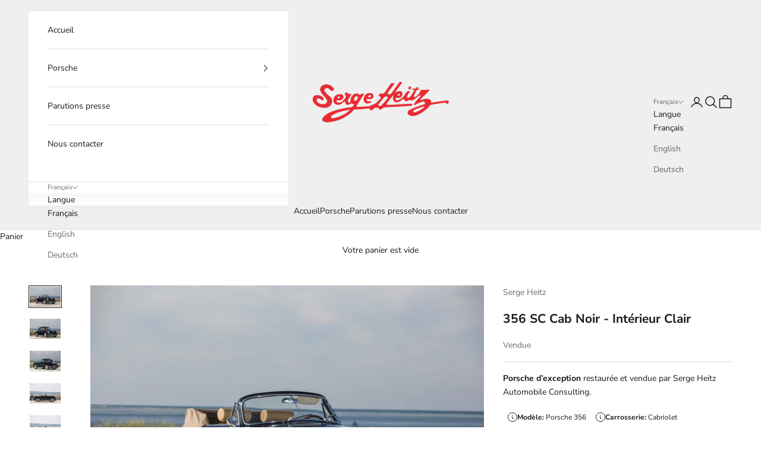

--- FILE ---
content_type: text/html; charset=utf-8
request_url: https://www.sergeheitz-consulting.com/products/voiture-porsche-356-sc-cab-noir-interieur-clair
body_size: 20525
content:
<!doctype html>

<html class="no-js" lang="fr" dir="ltr">
  <head>
    <meta charset="utf-8">
    <meta
      name="viewport"
      content="width=device-width, initial-scale=1.0, height=device-height, minimum-scale=1.0, maximum-scale=5.0"
    >

    <title>
      356 SC Cab Noir - Intérieur Clair
    </title><meta name="description" content="Porsche 356 SC Cab Noir - Intérieur Clair restaurée et vendue par Serge Heitz Automobile Consulting."><link rel="canonical" href="https://www.sergeheitz-consulting.com/products/voiture-porsche-356-sc-cab-noir-interieur-clair"><link rel="shortcut icon" href="//www.sergeheitz-consulting.com/cdn/shop/files/favicon_serge_heitz.png?v=1688029248&width=96">
      <link rel="apple-touch-icon" href="//www.sergeheitz-consulting.com/cdn/shop/files/favicon_serge_heitz.png?v=1688029248&width=180"><link rel="preconnect" href="https://fonts.shopifycdn.com" crossorigin>
    
<link rel="preload" href="//www.sergeheitz-consulting.com/cdn/fonts/montserrat/montserrat_n5.07ef3781d9c78c8b93c98419da7ad4fbeebb6635.woff2" as="font" type="font/woff2" crossorigin><link rel="preload" href="//www.sergeheitz-consulting.com/cdn/fonts/nunito_sans/nunitosans_n4.0276fe080df0ca4e6a22d9cb55aed3ed5ba6b1da.woff2" as="font" type="font/woff2" crossorigin><meta property="og:type" content="product">
  <meta property="og:title" content="356 SC Cab Noir - Intérieur Clair">
  <meta property="product:price:amount" content="100.000,00">
  <meta property="product:price:currency" content="EUR"><meta property="og:image" content="http://www.sergeheitz-consulting.com/cdn/shop/files/voiture-porsche-roadster-sc-noir-12.jpg?v=1689770555&width=2048">
  <meta property="og:image:secure_url" content="https://www.sergeheitz-consulting.com/cdn/shop/files/voiture-porsche-roadster-sc-noir-12.jpg?v=1689770555&width=2048">
  <meta property="og:image:width" content="2000">
  <meta property="og:image:height" content="1333"><meta property="og:description" content="Porsche 356 SC Cab Noir - Intérieur Clair restaurée et vendue par Serge Heitz Automobile Consulting."><meta property="og:url" content="https://www.sergeheitz-consulting.com/products/voiture-porsche-356-sc-cab-noir-interieur-clair">
<meta property="og:site_name" content="Serge Heitz"><meta name="twitter:card" content="summary"><meta name="twitter:title" content="356 SC Cab Noir - Intérieur Clair">
  <meta name="twitter:description" content="Porsche d’exception restaurée et vendue par Serge Heitz Automobile Consulting."><meta name="twitter:image" content="https://www.sergeheitz-consulting.com/cdn/shop/files/voiture-porsche-roadster-sc-noir-12.jpg?crop=center&height=1200&v=1689770555&width=1200">
  <meta name="twitter:image:alt" content="Voiture Porsche 356 SC Cab Noir - Intérieur Clair">
  <script async crossorigin fetchpriority="high" src="/cdn/shopifycloud/importmap-polyfill/es-modules-shim.2.4.0.js"></script>
<script type="application/ld+json">
  {
    "@context": "https://schema.org",
    "@type": "Product",
    "productID": 8584652620112,
    "offers": [{
          "@type": "Offer",
          "name": "356 SC Cab Noir - Intérieur Clair",
          "availability":"https://schema.org/OutOfStock",
          "price": 100000.0,
          "priceCurrency": "EUR",
          "priceValidUntil": "2026-01-04","url": "https://www.sergeheitz-consulting.com/products/voiture-porsche-356-sc-cab-noir-interieur-clair?variant=46930643026256"
        }
],"brand": {
      "@type": "Brand",
      "name": "Serge Heitz"
    },
    "name": "356 SC Cab Noir - Intérieur Clair",
    "description": "Porsche d’exception restaurée et vendue par Serge Heitz Automobile Consulting.",
    "category": "Porsche",
    "url": "https://www.sergeheitz-consulting.com/products/voiture-porsche-356-sc-cab-noir-interieur-clair",
    "sku": "","weight": {
      "@type": "QuantitativeValue",
      "unitCode": "kg",
      "value": 1000.0
      },"image": {
      "@type": "ImageObject",
      "url": "https://www.sergeheitz-consulting.com/cdn/shop/files/voiture-porsche-roadster-sc-noir-12.jpg?v=1689770555&width=1024",
      "image": "https://www.sergeheitz-consulting.com/cdn/shop/files/voiture-porsche-roadster-sc-noir-12.jpg?v=1689770555&width=1024",
      "name": "Voiture Porsche 356 SC Cab Noir - Intérieur Clair",
      "width": "1024",
      "height": "1024"
    }
  }
  </script>



  <script type="application/ld+json">
  {
    "@context": "https://schema.org",
    "@type": "BreadcrumbList",
  "itemListElement": [{
      "@type": "ListItem",
      "position": 1,
      "name": "Accueil",
      "item": "https://www.sergeheitz-consulting.com"
    },{
          "@type": "ListItem",
          "position": 2,
          "name": "356 SC Cab Noir - Intérieur Clair",
          "item": "https://www.sergeheitz-consulting.com/products/voiture-porsche-356-sc-cab-noir-interieur-clair"
        }]
  }
  </script>

<style>/* Typography (heading) */
  @font-face {
  font-family: Montserrat;
  font-weight: 500;
  font-style: normal;
  font-display: fallback;
  src: url("//www.sergeheitz-consulting.com/cdn/fonts/montserrat/montserrat_n5.07ef3781d9c78c8b93c98419da7ad4fbeebb6635.woff2") format("woff2"),
       url("//www.sergeheitz-consulting.com/cdn/fonts/montserrat/montserrat_n5.adf9b4bd8b0e4f55a0b203cdd84512667e0d5e4d.woff") format("woff");
}

@font-face {
  font-family: Montserrat;
  font-weight: 500;
  font-style: italic;
  font-display: fallback;
  src: url("//www.sergeheitz-consulting.com/cdn/fonts/montserrat/montserrat_i5.d3a783eb0cc26f2fda1e99d1dfec3ebaea1dc164.woff2") format("woff2"),
       url("//www.sergeheitz-consulting.com/cdn/fonts/montserrat/montserrat_i5.76d414ea3d56bb79ef992a9c62dce2e9063bc062.woff") format("woff");
}

/* Typography (body) */
  @font-face {
  font-family: "Nunito Sans";
  font-weight: 400;
  font-style: normal;
  font-display: fallback;
  src: url("//www.sergeheitz-consulting.com/cdn/fonts/nunito_sans/nunitosans_n4.0276fe080df0ca4e6a22d9cb55aed3ed5ba6b1da.woff2") format("woff2"),
       url("//www.sergeheitz-consulting.com/cdn/fonts/nunito_sans/nunitosans_n4.b4964bee2f5e7fd9c3826447e73afe2baad607b7.woff") format("woff");
}

@font-face {
  font-family: "Nunito Sans";
  font-weight: 400;
  font-style: italic;
  font-display: fallback;
  src: url("//www.sergeheitz-consulting.com/cdn/fonts/nunito_sans/nunitosans_i4.6e408730afac1484cf297c30b0e67c86d17fc586.woff2") format("woff2"),
       url("//www.sergeheitz-consulting.com/cdn/fonts/nunito_sans/nunitosans_i4.c9b6dcbfa43622b39a5990002775a8381942ae38.woff") format("woff");
}

@font-face {
  font-family: "Nunito Sans";
  font-weight: 700;
  font-style: normal;
  font-display: fallback;
  src: url("//www.sergeheitz-consulting.com/cdn/fonts/nunito_sans/nunitosans_n7.25d963ed46da26098ebeab731e90d8802d989fa5.woff2") format("woff2"),
       url("//www.sergeheitz-consulting.com/cdn/fonts/nunito_sans/nunitosans_n7.d32e3219b3d2ec82285d3027bd673efc61a996c8.woff") format("woff");
}

@font-face {
  font-family: "Nunito Sans";
  font-weight: 700;
  font-style: italic;
  font-display: fallback;
  src: url("//www.sergeheitz-consulting.com/cdn/fonts/nunito_sans/nunitosans_i7.8c1124729eec046a321e2424b2acf328c2c12139.woff2") format("woff2"),
       url("//www.sergeheitz-consulting.com/cdn/fonts/nunito_sans/nunitosans_i7.af4cda04357273e0996d21184432bcb14651a64d.woff") format("woff");
}

:root {
    /* Container */
    --container-max-width: 100%;
    --container-xxs-max-width: 27.5rem; /* 440px */
    --container-xs-max-width: 42.5rem; /* 680px */
    --container-sm-max-width: 61.25rem; /* 980px */
    --container-md-max-width: 71.875rem; /* 1150px */
    --container-lg-max-width: 78.75rem; /* 1260px */
    --container-xl-max-width: 85rem; /* 1360px */
    --container-gutter: 1.25rem;

    --section-with-border-vertical-spacing: 2.5rem;
    --section-with-border-vertical-spacing-tight:2.5rem;
    --section-without-border-vertical-spacing:3.75rem;
    --section-without-border-vertical-spacing-tight:3.75rem;

    --section-stack-gap:3rem;
    --section-stack-gap-tight: 2.25rem;

    /* Form settings */
    --form-gap: 1.25rem; /* Gap between fieldset and submit button */
    --fieldset-gap: 1rem; /* Gap between each form input within a fieldset */
    --form-control-gap: 0.625rem; /* Gap between input and label (ignored for floating label) */
    --checkbox-control-gap: 0.75rem; /* Horizontal gap between checkbox and its associated label */
    --input-padding-block: 0.65rem; /* Vertical padding for input, textarea and native select */
    --input-padding-inline: 0.8rem; /* Horizontal padding for input, textarea and native select */
    --checkbox-size: 0.875rem; /* Size (width and height) for checkbox */

    /* Other sizes */
    --sticky-area-height: calc(var(--announcement-bar-is-sticky, 0) * var(--announcement-bar-height, 0px) + var(--header-is-sticky, 0) * var(--header-height, 0px));

    /* RTL support */
    --transform-logical-flip: 1;
    --transform-origin-start: left;
    --transform-origin-end: right;

    /**
     * ---------------------------------------------------------------------
     * TYPOGRAPHY
     * ---------------------------------------------------------------------
     */

    /* Font properties */
    --heading-font-family: Montserrat, sans-serif;
    --heading-font-weight: 500;
    --heading-font-style: normal;
    --heading-text-transform: uppercase;
    --heading-letter-spacing: 0.18em;
    --text-font-family: "Nunito Sans", sans-serif;
    --text-font-weight: 400;
    --text-font-style: normal;
    --text-letter-spacing: 0.0em;
    --button-font: var(--text-font-style) var(--text-font-weight) var(--text-sm) / 1.65 var(--text-font-family);
    --button-text-transform: uppercase;
    --button-letter-spacing: 0.18em;

    /* Font sizes */--text-heading-size-factor: 1;
    --text-h1: max(0.6875rem, clamp(1.375rem, 1.146341463414634rem + 0.975609756097561vw, 2rem) * var(--text-heading-size-factor));
    --text-h2: max(0.6875rem, clamp(1.25rem, 1.0670731707317074rem + 0.7804878048780488vw, 1.75rem) * var(--text-heading-size-factor));
    --text-h3: max(0.6875rem, clamp(1.125rem, 1.0335365853658536rem + 0.3902439024390244vw, 1.375rem) * var(--text-heading-size-factor));
    --text-h4: max(0.6875rem, clamp(1rem, 0.9542682926829268rem + 0.1951219512195122vw, 1.125rem) * var(--text-heading-size-factor));
    --text-h5: calc(0.875rem * var(--text-heading-size-factor));
    --text-h6: calc(0.75rem * var(--text-heading-size-factor));

    --text-xs: 0.75rem;
    --text-sm: 0.8125rem;
    --text-base: 0.875rem;
    --text-lg: 1.0rem;
    --text-xl: 1.125rem;

    /**
     * ---------------------------------------------------------------------
     * COLORS
     * ---------------------------------------------------------------------
     */

    /* Color settings */--accent: 28 27 27;
    --text-primary: 28 27 27;
    --background-primary: 255 255 255;
    --background-secondary: 239 239 239;
    --border-color: 221 221 221;
    --page-overlay: 0 0 0 / 0.4;

    /* Button colors */
    --button-background-primary: 28 27 27;
    --button-text-primary: 255 255 255;

    /* Status colors */
    --success-background: 212 227 203;
    --success-text: 48 122 7;
    --warning-background: 253 241 224;
    --warning-text: 237 138 0;
    --error-background: 243 204 204;
    --error-text: 203 43 43;

    /* Product colors */
    --on-sale-text: 249 76 67;
    --on-sale-badge-background: 249 76 67;
    --on-sale-badge-text: 255 255 255;
    --sold-out-badge-background: 239 239 239;
    --sold-out-badge-text: 0 0 0 / 0.65;
    --custom-badge-background: 28 27 27;
    --custom-badge-text: 255 255 255;
    --star-color: 246 164 41;

    /* Header colors */--header-background: 239 239 239;
    --header-text: 28 27 27;
    --header-border-color: 207 207 207;

    /* Footer colors */--footer-background: 28 27 27;
    --footer-text: 255 255 255;
    --footer-border-color: 62 61 61;

    /* Modal colors */--modal-background: 255 255 255;
    --modal-text: 28 27 27;
    --modal-border-color: 221 221 221;

    /* Drawer colors (reuse the same as modal) */
    --drawer-background: 255 255 255;
    --drawer-text: 28 27 27;
    --drawer-border-color: 221 221 221;

    /* Popover background (uses the primary background) */
    --popover-background: 239 239 239;
    --popover-text: 28 27 27;
    --popover-border-color: 221 221 221;

    /* Rounded variables (used for border radius) */
    --rounded-full: 9999px;
    --button-border-radius: 0.0rem;
    --input-border-radius: 0.0rem;

    /* Box shadow */
    --shadow-sm: 0 2px 8px rgb(0 0 0 / 0.05);
    --shadow: 0 5px 15px rgb(0 0 0 / 0.05);
    --shadow-md: 0 5px 30px rgb(0 0 0 / 0.05);
    --shadow-block: px px px rgb(var(--text-primary) / 0.0);

    /**
     * ---------------------------------------------------------------------
     * OTHER
     * ---------------------------------------------------------------------
     */

    --checkmark-svg-url: url(//www.sergeheitz-consulting.com/cdn/shop/t/6/assets/checkmark.svg?v=77552481021870063511687947384);
    --cursor-zoom-in-svg-url: url(//www.sergeheitz-consulting.com/cdn/shop/t/6/assets/cursor-zoom-in.svg?v=100587360583382893871687947389);
  }

  [dir="rtl"]:root {
    /* RTL support */
    --transform-logical-flip: -1;
    --transform-origin-start: right;
    --transform-origin-end: left;
  }

  @media screen and (min-width: 700px) {
    :root {
      /* Typography (font size) */
      --text-xs: 0.75rem;
      --text-sm: 0.8125rem;
      --text-base: 0.875rem;
      --text-lg: 1.0rem;
      --text-xl: 1.25rem;

      /* Spacing settings */
      --container-gutter: 2rem;
    }
  }

  @media screen and (min-width: 1000px) {
    :root {
      /* Spacing settings */
      --container-gutter: 3rem;

      --section-with-border-vertical-spacing: 4rem;
      --section-with-border-vertical-spacing-tight: 4rem;
      --section-without-border-vertical-spacing: 6rem;
      --section-without-border-vertical-spacing-tight: 6rem;

      --section-stack-gap:3rem;
      --section-stack-gap-tight:3rem;
    }
  }
</style><script>
  document.documentElement.classList.replace('no-js', 'js');

  // This allows to expose several variables to the global scope, to be used in scripts
  window.themeVariables = {
    settings: {
      showPageTransition: false,
      pageType: "product",
      moneyFormat: "{{amount_with_comma_separator}}€",
      moneyWithCurrencyFormat: "€{{amount_with_comma_separator}} EUR",
      currencyCodeEnabled: false,
      cartType: "drawer"
    },

    strings: {
      addToCartButton: "Ajouter au panier",
      soldOutButton: "En rupture",
      preOrderButton: "Pré-commander",
      unavailableButton: "Indisponible",
      addedToCart: "Produit ajouté au panier !",
      closeGallery: "Fermer la galerie",
      zoomGallery: "Zoomer sur l\u0026#39;image",
      errorGallery: "L\u0026#39;image ne peut pas etre chargée",
      soldOutBadge: "En rupture",
      discountBadge: "Economisez @@",
      sku: "SKU:",
      shippingEstimatorNoResults: "Nous ne livrons pas à votre adresse.",
      shippingEstimatorOneResult: "Il y a un résultat pour votre adresse :",
      shippingEstimatorMultipleResults: "Il y a plusieurs résultats pour votre adresse :",
      shippingEstimatorError: "Impossible d\u0026#39;estimer les frais de livraison :",
      next: "Suivant",
      previous: "Précédent"
    },

    mediaQueries: {
      'sm': 'screen and (min-width: 700px)',
      'md': 'screen and (min-width: 1000px)',
      'lg': 'screen and (min-width: 1150px)',
      'xl': 'screen and (min-width: 1400px)',
      '2xl': 'screen and (min-width: 1600px)',
      'x-sm-max': 'screen and (max-width: 650px)', // uP
      'sm-max': 'screen and (max-width: 699px)',
      'md-max': 'screen and (max-width: 999px)',
      'lg-max': 'screen and (max-width: 1149px)',
      'xl-max': 'screen and (max-width: 1399px)',
      '2xl-max': 'screen and (max-width: 1599px)',
      'motion-safe': '(prefers-reduced-motion: no-preference)',
      'motion-reduce': '(prefers-reduced-motion: reduce)',
      'supports-hover': 'screen and (pointer: fine)',
      'supports-touch': 'screen and (hover: none)'
    }
  };</script>
<script async src="//www.sergeheitz-consulting.com/cdn/shop/t/6/assets/es-module-shims.min.js?v=114726340736633916291687947384"></script>

    <script type="importmap">{
        "imports": {
          "vendor": "//www.sergeheitz-consulting.com/cdn/shop/t/6/assets/vendor.min.js?v=119239172136752899051687947382",
          "theme": "//www.sergeheitz-consulting.com/cdn/shop/t/6/assets/theme.js?v=2829871780562236091711014381",
          "photoswipe": "//www.sergeheitz-consulting.com/cdn/shop/t/6/assets/photoswipe.min.js?v=96595610301167188461687947383"
        }
      }
    </script>

    <script type="module" src="//www.sergeheitz-consulting.com/cdn/shop/t/6/assets/vendor.min.js?v=119239172136752899051687947382"></script>
    <script type="module" src="//www.sergeheitz-consulting.com/cdn/shop/t/6/assets/theme.js?v=2829871780562236091711014381"></script>
    <script type="module" src="//www.sergeheitz-consulting.com/cdn/shop/t/6/assets/up-custom.js?v=169418541256219244971711014382"></script>

    <script>window.performance && window.performance.mark && window.performance.mark('shopify.content_for_header.start');</script><meta id="shopify-digital-wallet" name="shopify-digital-wallet" content="/76368052560/digital_wallets/dialog">
<meta name="shopify-checkout-api-token" content="ec5872c87c19846a1c627f37fa295a55">
<meta id="in-context-paypal-metadata" data-shop-id="76368052560" data-venmo-supported="false" data-environment="production" data-locale="fr_FR" data-paypal-v4="true" data-currency="EUR">
<link rel="alternate" hreflang="x-default" href="https://www.sergeheitz-consulting.com/products/voiture-porsche-356-sc-cab-noir-interieur-clair">
<link rel="alternate" hreflang="en" href="https://www.sergeheitz-consulting.com/en/products/voiture-porsche-356-sc-cab-noir-interieur-clair">
<link rel="alternate" hreflang="de" href="https://www.sergeheitz-consulting.com/de/products/voiture-porsche-356-sc-cab-noir-interieur-clair">
<link rel="alternate" type="application/json+oembed" href="https://www.sergeheitz-consulting.com/products/voiture-porsche-356-sc-cab-noir-interieur-clair.oembed">
<script async="async" src="/checkouts/internal/preloads.js?locale=fr-FR"></script>
<script id="shopify-features" type="application/json">{"accessToken":"ec5872c87c19846a1c627f37fa295a55","betas":["rich-media-storefront-analytics"],"domain":"www.sergeheitz-consulting.com","predictiveSearch":true,"shopId":76368052560,"locale":"fr"}</script>
<script>var Shopify = Shopify || {};
Shopify.shop = "32575e-2.myshopify.com";
Shopify.locale = "fr";
Shopify.currency = {"active":"EUR","rate":"1.0"};
Shopify.country = "FR";
Shopify.theme = {"name":"serge_heitz_prestige\/prod","id":150508929360,"schema_name":"Prestige","schema_version":"7.3.1","theme_store_id":null,"role":"main"};
Shopify.theme.handle = "null";
Shopify.theme.style = {"id":null,"handle":null};
Shopify.cdnHost = "www.sergeheitz-consulting.com/cdn";
Shopify.routes = Shopify.routes || {};
Shopify.routes.root = "/";</script>
<script type="module">!function(o){(o.Shopify=o.Shopify||{}).modules=!0}(window);</script>
<script>!function(o){function n(){var o=[];function n(){o.push(Array.prototype.slice.apply(arguments))}return n.q=o,n}var t=o.Shopify=o.Shopify||{};t.loadFeatures=n(),t.autoloadFeatures=n()}(window);</script>
<script id="shop-js-analytics" type="application/json">{"pageType":"product"}</script>
<script defer="defer" async type="module" src="//www.sergeheitz-consulting.com/cdn/shopifycloud/shop-js/modules/v2/client.init-shop-cart-sync_CK653pj-.fr.esm.js"></script>
<script defer="defer" async type="module" src="//www.sergeheitz-consulting.com/cdn/shopifycloud/shop-js/modules/v2/chunk.common_THX2l5vq.esm.js"></script>
<script type="module">
  await import("//www.sergeheitz-consulting.com/cdn/shopifycloud/shop-js/modules/v2/client.init-shop-cart-sync_CK653pj-.fr.esm.js");
await import("//www.sergeheitz-consulting.com/cdn/shopifycloud/shop-js/modules/v2/chunk.common_THX2l5vq.esm.js");

  window.Shopify.SignInWithShop?.initShopCartSync?.({"fedCMEnabled":true,"windoidEnabled":true});

</script>
<script id="__st">var __st={"a":76368052560,"offset":3600,"reqid":"77037e08-4e1e-47bc-a7e3-e706594f57a6-1766638568","pageurl":"www.sergeheitz-consulting.com\/products\/voiture-porsche-356-sc-cab-noir-interieur-clair","u":"3e9dfbe9ee82","p":"product","rtyp":"product","rid":8584652620112};</script>
<script>window.ShopifyPaypalV4VisibilityTracking = true;</script>
<script id="captcha-bootstrap">!function(){'use strict';const t='contact',e='account',n='new_comment',o=[[t,t],['blogs',n],['comments',n],[t,'customer']],c=[[e,'customer_login'],[e,'guest_login'],[e,'recover_customer_password'],[e,'create_customer']],r=t=>t.map((([t,e])=>`form[action*='/${t}']:not([data-nocaptcha='true']) input[name='form_type'][value='${e}']`)).join(','),a=t=>()=>t?[...document.querySelectorAll(t)].map((t=>t.form)):[];function s(){const t=[...o],e=r(t);return a(e)}const i='password',u='form_key',d=['recaptcha-v3-token','g-recaptcha-response','h-captcha-response',i],f=()=>{try{return window.sessionStorage}catch{return}},m='__shopify_v',_=t=>t.elements[u];function p(t,e,n=!1){try{const o=window.sessionStorage,c=JSON.parse(o.getItem(e)),{data:r}=function(t){const{data:e,action:n}=t;return t[m]||n?{data:e,action:n}:{data:t,action:n}}(c);for(const[e,n]of Object.entries(r))t.elements[e]&&(t.elements[e].value=n);n&&o.removeItem(e)}catch(o){console.error('form repopulation failed',{error:o})}}const l='form_type',E='cptcha';function T(t){t.dataset[E]=!0}const w=window,h=w.document,L='Shopify',v='ce_forms',y='captcha';let A=!1;((t,e)=>{const n=(g='f06e6c50-85a8-45c8-87d0-21a2b65856fe',I='https://cdn.shopify.com/shopifycloud/storefront-forms-hcaptcha/ce_storefront_forms_captcha_hcaptcha.v1.5.2.iife.js',D={infoText:'Protégé par hCaptcha',privacyText:'Confidentialité',termsText:'Conditions'},(t,e,n)=>{const o=w[L][v],c=o.bindForm;if(c)return c(t,g,e,D).then(n);var r;o.q.push([[t,g,e,D],n]),r=I,A||(h.body.append(Object.assign(h.createElement('script'),{id:'captcha-provider',async:!0,src:r})),A=!0)});var g,I,D;w[L]=w[L]||{},w[L][v]=w[L][v]||{},w[L][v].q=[],w[L][y]=w[L][y]||{},w[L][y].protect=function(t,e){n(t,void 0,e),T(t)},Object.freeze(w[L][y]),function(t,e,n,w,h,L){const[v,y,A,g]=function(t,e,n){const i=e?o:[],u=t?c:[],d=[...i,...u],f=r(d),m=r(i),_=r(d.filter((([t,e])=>n.includes(e))));return[a(f),a(m),a(_),s()]}(w,h,L),I=t=>{const e=t.target;return e instanceof HTMLFormElement?e:e&&e.form},D=t=>v().includes(t);t.addEventListener('submit',(t=>{const e=I(t);if(!e)return;const n=D(e)&&!e.dataset.hcaptchaBound&&!e.dataset.recaptchaBound,o=_(e),c=g().includes(e)&&(!o||!o.value);(n||c)&&t.preventDefault(),c&&!n&&(function(t){try{if(!f())return;!function(t){const e=f();if(!e)return;const n=_(t);if(!n)return;const o=n.value;o&&e.removeItem(o)}(t);const e=Array.from(Array(32),(()=>Math.random().toString(36)[2])).join('');!function(t,e){_(t)||t.append(Object.assign(document.createElement('input'),{type:'hidden',name:u})),t.elements[u].value=e}(t,e),function(t,e){const n=f();if(!n)return;const o=[...t.querySelectorAll(`input[type='${i}']`)].map((({name:t})=>t)),c=[...d,...o],r={};for(const[a,s]of new FormData(t).entries())c.includes(a)||(r[a]=s);n.setItem(e,JSON.stringify({[m]:1,action:t.action,data:r}))}(t,e)}catch(e){console.error('failed to persist form',e)}}(e),e.submit())}));const S=(t,e)=>{t&&!t.dataset[E]&&(n(t,e.some((e=>e===t))),T(t))};for(const o of['focusin','change'])t.addEventListener(o,(t=>{const e=I(t);D(e)&&S(e,y())}));const B=e.get('form_key'),M=e.get(l),P=B&&M;t.addEventListener('DOMContentLoaded',(()=>{const t=y();if(P)for(const e of t)e.elements[l].value===M&&p(e,B);[...new Set([...A(),...v().filter((t=>'true'===t.dataset.shopifyCaptcha))])].forEach((e=>S(e,t)))}))}(h,new URLSearchParams(w.location.search),n,t,e,['guest_login'])})(!0,!0)}();</script>
<script integrity="sha256-4kQ18oKyAcykRKYeNunJcIwy7WH5gtpwJnB7kiuLZ1E=" data-source-attribution="shopify.loadfeatures" defer="defer" src="//www.sergeheitz-consulting.com/cdn/shopifycloud/storefront/assets/storefront/load_feature-a0a9edcb.js" crossorigin="anonymous"></script>
<script data-source-attribution="shopify.dynamic_checkout.dynamic.init">var Shopify=Shopify||{};Shopify.PaymentButton=Shopify.PaymentButton||{isStorefrontPortableWallets:!0,init:function(){window.Shopify.PaymentButton.init=function(){};var t=document.createElement("script");t.src="https://www.sergeheitz-consulting.com/cdn/shopifycloud/portable-wallets/latest/portable-wallets.fr.js",t.type="module",document.head.appendChild(t)}};
</script>
<script data-source-attribution="shopify.dynamic_checkout.buyer_consent">
  function portableWalletsHideBuyerConsent(e){var t=document.getElementById("shopify-buyer-consent"),n=document.getElementById("shopify-subscription-policy-button");t&&n&&(t.classList.add("hidden"),t.setAttribute("aria-hidden","true"),n.removeEventListener("click",e))}function portableWalletsShowBuyerConsent(e){var t=document.getElementById("shopify-buyer-consent"),n=document.getElementById("shopify-subscription-policy-button");t&&n&&(t.classList.remove("hidden"),t.removeAttribute("aria-hidden"),n.addEventListener("click",e))}window.Shopify?.PaymentButton&&(window.Shopify.PaymentButton.hideBuyerConsent=portableWalletsHideBuyerConsent,window.Shopify.PaymentButton.showBuyerConsent=portableWalletsShowBuyerConsent);
</script>
<script data-source-attribution="shopify.dynamic_checkout.cart.bootstrap">document.addEventListener("DOMContentLoaded",(function(){function t(){return document.querySelector("shopify-accelerated-checkout-cart, shopify-accelerated-checkout")}if(t())Shopify.PaymentButton.init();else{new MutationObserver((function(e,n){t()&&(Shopify.PaymentButton.init(),n.disconnect())})).observe(document.body,{childList:!0,subtree:!0})}}));
</script>
<link id="shopify-accelerated-checkout-styles" rel="stylesheet" media="screen" href="https://www.sergeheitz-consulting.com/cdn/shopifycloud/portable-wallets/latest/accelerated-checkout-backwards-compat.css" crossorigin="anonymous">
<style id="shopify-accelerated-checkout-cart">
        #shopify-buyer-consent {
  margin-top: 1em;
  display: inline-block;
  width: 100%;
}

#shopify-buyer-consent.hidden {
  display: none;
}

#shopify-subscription-policy-button {
  background: none;
  border: none;
  padding: 0;
  text-decoration: underline;
  font-size: inherit;
  cursor: pointer;
}

#shopify-subscription-policy-button::before {
  box-shadow: none;
}

      </style>

<script>window.performance && window.performance.mark && window.performance.mark('shopify.content_for_header.end');</script>
<link href="//www.sergeheitz-consulting.com/cdn/shop/t/6/assets/theme.css?v=110494748766942606131710965366" rel="stylesheet" type="text/css" media="all" /><link href="https://monorail-edge.shopifysvc.com" rel="dns-prefetch">
<script>(function(){if ("sendBeacon" in navigator && "performance" in window) {try {var session_token_from_headers = performance.getEntriesByType('navigation')[0].serverTiming.find(x => x.name == '_s').description;} catch {var session_token_from_headers = undefined;}var session_cookie_matches = document.cookie.match(/_shopify_s=([^;]*)/);var session_token_from_cookie = session_cookie_matches && session_cookie_matches.length === 2 ? session_cookie_matches[1] : "";var session_token = session_token_from_headers || session_token_from_cookie || "";function handle_abandonment_event(e) {var entries = performance.getEntries().filter(function(entry) {return /monorail-edge.shopifysvc.com/.test(entry.name);});if (!window.abandonment_tracked && entries.length === 0) {window.abandonment_tracked = true;var currentMs = Date.now();var navigation_start = performance.timing.navigationStart;var payload = {shop_id: 76368052560,url: window.location.href,navigation_start,duration: currentMs - navigation_start,session_token,page_type: "product"};window.navigator.sendBeacon("https://monorail-edge.shopifysvc.com/v1/produce", JSON.stringify({schema_id: "online_store_buyer_site_abandonment/1.1",payload: payload,metadata: {event_created_at_ms: currentMs,event_sent_at_ms: currentMs}}));}}window.addEventListener('pagehide', handle_abandonment_event);}}());</script>
<script id="web-pixels-manager-setup">(function e(e,d,r,n,o){if(void 0===o&&(o={}),!Boolean(null===(a=null===(i=window.Shopify)||void 0===i?void 0:i.analytics)||void 0===a?void 0:a.replayQueue)){var i,a;window.Shopify=window.Shopify||{};var t=window.Shopify;t.analytics=t.analytics||{};var s=t.analytics;s.replayQueue=[],s.publish=function(e,d,r){return s.replayQueue.push([e,d,r]),!0};try{self.performance.mark("wpm:start")}catch(e){}var l=function(){var e={modern:/Edge?\/(1{2}[4-9]|1[2-9]\d|[2-9]\d{2}|\d{4,})\.\d+(\.\d+|)|Firefox\/(1{2}[4-9]|1[2-9]\d|[2-9]\d{2}|\d{4,})\.\d+(\.\d+|)|Chrom(ium|e)\/(9{2}|\d{3,})\.\d+(\.\d+|)|(Maci|X1{2}).+ Version\/(15\.\d+|(1[6-9]|[2-9]\d|\d{3,})\.\d+)([,.]\d+|)( \(\w+\)|)( Mobile\/\w+|) Safari\/|Chrome.+OPR\/(9{2}|\d{3,})\.\d+\.\d+|(CPU[ +]OS|iPhone[ +]OS|CPU[ +]iPhone|CPU IPhone OS|CPU iPad OS)[ +]+(15[._]\d+|(1[6-9]|[2-9]\d|\d{3,})[._]\d+)([._]\d+|)|Android:?[ /-](13[3-9]|1[4-9]\d|[2-9]\d{2}|\d{4,})(\.\d+|)(\.\d+|)|Android.+Firefox\/(13[5-9]|1[4-9]\d|[2-9]\d{2}|\d{4,})\.\d+(\.\d+|)|Android.+Chrom(ium|e)\/(13[3-9]|1[4-9]\d|[2-9]\d{2}|\d{4,})\.\d+(\.\d+|)|SamsungBrowser\/([2-9]\d|\d{3,})\.\d+/,legacy:/Edge?\/(1[6-9]|[2-9]\d|\d{3,})\.\d+(\.\d+|)|Firefox\/(5[4-9]|[6-9]\d|\d{3,})\.\d+(\.\d+|)|Chrom(ium|e)\/(5[1-9]|[6-9]\d|\d{3,})\.\d+(\.\d+|)([\d.]+$|.*Safari\/(?![\d.]+ Edge\/[\d.]+$))|(Maci|X1{2}).+ Version\/(10\.\d+|(1[1-9]|[2-9]\d|\d{3,})\.\d+)([,.]\d+|)( \(\w+\)|)( Mobile\/\w+|) Safari\/|Chrome.+OPR\/(3[89]|[4-9]\d|\d{3,})\.\d+\.\d+|(CPU[ +]OS|iPhone[ +]OS|CPU[ +]iPhone|CPU IPhone OS|CPU iPad OS)[ +]+(10[._]\d+|(1[1-9]|[2-9]\d|\d{3,})[._]\d+)([._]\d+|)|Android:?[ /-](13[3-9]|1[4-9]\d|[2-9]\d{2}|\d{4,})(\.\d+|)(\.\d+|)|Mobile Safari.+OPR\/([89]\d|\d{3,})\.\d+\.\d+|Android.+Firefox\/(13[5-9]|1[4-9]\d|[2-9]\d{2}|\d{4,})\.\d+(\.\d+|)|Android.+Chrom(ium|e)\/(13[3-9]|1[4-9]\d|[2-9]\d{2}|\d{4,})\.\d+(\.\d+|)|Android.+(UC? ?Browser|UCWEB|U3)[ /]?(15\.([5-9]|\d{2,})|(1[6-9]|[2-9]\d|\d{3,})\.\d+)\.\d+|SamsungBrowser\/(5\.\d+|([6-9]|\d{2,})\.\d+)|Android.+MQ{2}Browser\/(14(\.(9|\d{2,})|)|(1[5-9]|[2-9]\d|\d{3,})(\.\d+|))(\.\d+|)|K[Aa][Ii]OS\/(3\.\d+|([4-9]|\d{2,})\.\d+)(\.\d+|)/},d=e.modern,r=e.legacy,n=navigator.userAgent;return n.match(d)?"modern":n.match(r)?"legacy":"unknown"}(),u="modern"===l?"modern":"legacy",c=(null!=n?n:{modern:"",legacy:""})[u],f=function(e){return[e.baseUrl,"/wpm","/b",e.hashVersion,"modern"===e.buildTarget?"m":"l",".js"].join("")}({baseUrl:d,hashVersion:r,buildTarget:u}),m=function(e){var d=e.version,r=e.bundleTarget,n=e.surface,o=e.pageUrl,i=e.monorailEndpoint;return{emit:function(e){var a=e.status,t=e.errorMsg,s=(new Date).getTime(),l=JSON.stringify({metadata:{event_sent_at_ms:s},events:[{schema_id:"web_pixels_manager_load/3.1",payload:{version:d,bundle_target:r,page_url:o,status:a,surface:n,error_msg:t},metadata:{event_created_at_ms:s}}]});if(!i)return console&&console.warn&&console.warn("[Web Pixels Manager] No Monorail endpoint provided, skipping logging."),!1;try{return self.navigator.sendBeacon.bind(self.navigator)(i,l)}catch(e){}var u=new XMLHttpRequest;try{return u.open("POST",i,!0),u.setRequestHeader("Content-Type","text/plain"),u.send(l),!0}catch(e){return console&&console.warn&&console.warn("[Web Pixels Manager] Got an unhandled error while logging to Monorail."),!1}}}}({version:r,bundleTarget:l,surface:e.surface,pageUrl:self.location.href,monorailEndpoint:e.monorailEndpoint});try{o.browserTarget=l,function(e){var d=e.src,r=e.async,n=void 0===r||r,o=e.onload,i=e.onerror,a=e.sri,t=e.scriptDataAttributes,s=void 0===t?{}:t,l=document.createElement("script"),u=document.querySelector("head"),c=document.querySelector("body");if(l.async=n,l.src=d,a&&(l.integrity=a,l.crossOrigin="anonymous"),s)for(var f in s)if(Object.prototype.hasOwnProperty.call(s,f))try{l.dataset[f]=s[f]}catch(e){}if(o&&l.addEventListener("load",o),i&&l.addEventListener("error",i),u)u.appendChild(l);else{if(!c)throw new Error("Did not find a head or body element to append the script");c.appendChild(l)}}({src:f,async:!0,onload:function(){if(!function(){var e,d;return Boolean(null===(d=null===(e=window.Shopify)||void 0===e?void 0:e.analytics)||void 0===d?void 0:d.initialized)}()){var d=window.webPixelsManager.init(e)||void 0;if(d){var r=window.Shopify.analytics;r.replayQueue.forEach((function(e){var r=e[0],n=e[1],o=e[2];d.publishCustomEvent(r,n,o)})),r.replayQueue=[],r.publish=d.publishCustomEvent,r.visitor=d.visitor,r.initialized=!0}}},onerror:function(){return m.emit({status:"failed",errorMsg:"".concat(f," has failed to load")})},sri:function(e){var d=/^sha384-[A-Za-z0-9+/=]+$/;return"string"==typeof e&&d.test(e)}(c)?c:"",scriptDataAttributes:o}),m.emit({status:"loading"})}catch(e){m.emit({status:"failed",errorMsg:(null==e?void 0:e.message)||"Unknown error"})}}})({shopId: 76368052560,storefrontBaseUrl: "https://www.sergeheitz-consulting.com",extensionsBaseUrl: "https://extensions.shopifycdn.com/cdn/shopifycloud/web-pixels-manager",monorailEndpoint: "https://monorail-edge.shopifysvc.com/unstable/produce_batch",surface: "storefront-renderer",enabledBetaFlags: ["2dca8a86","a0d5f9d2"],webPixelsConfigList: [{"id":"shopify-app-pixel","configuration":"{}","eventPayloadVersion":"v1","runtimeContext":"STRICT","scriptVersion":"0450","apiClientId":"shopify-pixel","type":"APP","privacyPurposes":["ANALYTICS","MARKETING"]},{"id":"shopify-custom-pixel","eventPayloadVersion":"v1","runtimeContext":"LAX","scriptVersion":"0450","apiClientId":"shopify-pixel","type":"CUSTOM","privacyPurposes":["ANALYTICS","MARKETING"]}],isMerchantRequest: false,initData: {"shop":{"name":"Serge Heitz","paymentSettings":{"currencyCode":"EUR"},"myshopifyDomain":"32575e-2.myshopify.com","countryCode":"FR","storefrontUrl":"https:\/\/www.sergeheitz-consulting.com"},"customer":null,"cart":null,"checkout":null,"productVariants":[{"price":{"amount":100000.0,"currencyCode":"EUR"},"product":{"title":"356 SC Cab Noir - Intérieur Clair","vendor":"Serge Heitz","id":"8584652620112","untranslatedTitle":"356 SC Cab Noir - Intérieur Clair","url":"\/products\/voiture-porsche-356-sc-cab-noir-interieur-clair","type":"Porsche"},"id":"46930643026256","image":{"src":"\/\/www.sergeheitz-consulting.com\/cdn\/shop\/files\/voiture-porsche-roadster-sc-noir-12.jpg?v=1689770555"},"sku":"","title":"Default Title","untranslatedTitle":"Default Title"}],"purchasingCompany":null},},"https://www.sergeheitz-consulting.com/cdn","da62cc92w68dfea28pcf9825a4m392e00d0",{"modern":"","legacy":""},{"shopId":"76368052560","storefrontBaseUrl":"https:\/\/www.sergeheitz-consulting.com","extensionBaseUrl":"https:\/\/extensions.shopifycdn.com\/cdn\/shopifycloud\/web-pixels-manager","surface":"storefront-renderer","enabledBetaFlags":"[\"2dca8a86\", \"a0d5f9d2\"]","isMerchantRequest":"false","hashVersion":"da62cc92w68dfea28pcf9825a4m392e00d0","publish":"custom","events":"[[\"page_viewed\",{}],[\"product_viewed\",{\"productVariant\":{\"price\":{\"amount\":100000.0,\"currencyCode\":\"EUR\"},\"product\":{\"title\":\"356 SC Cab Noir - Intérieur Clair\",\"vendor\":\"Serge Heitz\",\"id\":\"8584652620112\",\"untranslatedTitle\":\"356 SC Cab Noir - Intérieur Clair\",\"url\":\"\/products\/voiture-porsche-356-sc-cab-noir-interieur-clair\",\"type\":\"Porsche\"},\"id\":\"46930643026256\",\"image\":{\"src\":\"\/\/www.sergeheitz-consulting.com\/cdn\/shop\/files\/voiture-porsche-roadster-sc-noir-12.jpg?v=1689770555\"},\"sku\":\"\",\"title\":\"Default Title\",\"untranslatedTitle\":\"Default Title\"}}]]"});</script><script>
  window.ShopifyAnalytics = window.ShopifyAnalytics || {};
  window.ShopifyAnalytics.meta = window.ShopifyAnalytics.meta || {};
  window.ShopifyAnalytics.meta.currency = 'EUR';
  var meta = {"product":{"id":8584652620112,"gid":"gid:\/\/shopify\/Product\/8584652620112","vendor":"Serge Heitz","type":"Porsche","handle":"voiture-porsche-356-sc-cab-noir-interieur-clair","variants":[{"id":46930643026256,"price":10000000,"name":"356 SC Cab Noir - Intérieur Clair","public_title":null,"sku":""}],"remote":false},"page":{"pageType":"product","resourceType":"product","resourceId":8584652620112,"requestId":"77037e08-4e1e-47bc-a7e3-e706594f57a6-1766638568"}};
  for (var attr in meta) {
    window.ShopifyAnalytics.meta[attr] = meta[attr];
  }
</script>
<script class="analytics">
  (function () {
    var customDocumentWrite = function(content) {
      var jquery = null;

      if (window.jQuery) {
        jquery = window.jQuery;
      } else if (window.Checkout && window.Checkout.$) {
        jquery = window.Checkout.$;
      }

      if (jquery) {
        jquery('body').append(content);
      }
    };

    var hasLoggedConversion = function(token) {
      if (token) {
        return document.cookie.indexOf('loggedConversion=' + token) !== -1;
      }
      return false;
    }

    var setCookieIfConversion = function(token) {
      if (token) {
        var twoMonthsFromNow = new Date(Date.now());
        twoMonthsFromNow.setMonth(twoMonthsFromNow.getMonth() + 2);

        document.cookie = 'loggedConversion=' + token + '; expires=' + twoMonthsFromNow;
      }
    }

    var trekkie = window.ShopifyAnalytics.lib = window.trekkie = window.trekkie || [];
    if (trekkie.integrations) {
      return;
    }
    trekkie.methods = [
      'identify',
      'page',
      'ready',
      'track',
      'trackForm',
      'trackLink'
    ];
    trekkie.factory = function(method) {
      return function() {
        var args = Array.prototype.slice.call(arguments);
        args.unshift(method);
        trekkie.push(args);
        return trekkie;
      };
    };
    for (var i = 0; i < trekkie.methods.length; i++) {
      var key = trekkie.methods[i];
      trekkie[key] = trekkie.factory(key);
    }
    trekkie.load = function(config) {
      trekkie.config = config || {};
      trekkie.config.initialDocumentCookie = document.cookie;
      var first = document.getElementsByTagName('script')[0];
      var script = document.createElement('script');
      script.type = 'text/javascript';
      script.onerror = function(e) {
        var scriptFallback = document.createElement('script');
        scriptFallback.type = 'text/javascript';
        scriptFallback.onerror = function(error) {
                var Monorail = {
      produce: function produce(monorailDomain, schemaId, payload) {
        var currentMs = new Date().getTime();
        var event = {
          schema_id: schemaId,
          payload: payload,
          metadata: {
            event_created_at_ms: currentMs,
            event_sent_at_ms: currentMs
          }
        };
        return Monorail.sendRequest("https://" + monorailDomain + "/v1/produce", JSON.stringify(event));
      },
      sendRequest: function sendRequest(endpointUrl, payload) {
        // Try the sendBeacon API
        if (window && window.navigator && typeof window.navigator.sendBeacon === 'function' && typeof window.Blob === 'function' && !Monorail.isIos12()) {
          var blobData = new window.Blob([payload], {
            type: 'text/plain'
          });

          if (window.navigator.sendBeacon(endpointUrl, blobData)) {
            return true;
          } // sendBeacon was not successful

        } // XHR beacon

        var xhr = new XMLHttpRequest();

        try {
          xhr.open('POST', endpointUrl);
          xhr.setRequestHeader('Content-Type', 'text/plain');
          xhr.send(payload);
        } catch (e) {
          console.log(e);
        }

        return false;
      },
      isIos12: function isIos12() {
        return window.navigator.userAgent.lastIndexOf('iPhone; CPU iPhone OS 12_') !== -1 || window.navigator.userAgent.lastIndexOf('iPad; CPU OS 12_') !== -1;
      }
    };
    Monorail.produce('monorail-edge.shopifysvc.com',
      'trekkie_storefront_load_errors/1.1',
      {shop_id: 76368052560,
      theme_id: 150508929360,
      app_name: "storefront",
      context_url: window.location.href,
      source_url: "//www.sergeheitz-consulting.com/cdn/s/trekkie.storefront.8f32c7f0b513e73f3235c26245676203e1209161.min.js"});

        };
        scriptFallback.async = true;
        scriptFallback.src = '//www.sergeheitz-consulting.com/cdn/s/trekkie.storefront.8f32c7f0b513e73f3235c26245676203e1209161.min.js';
        first.parentNode.insertBefore(scriptFallback, first);
      };
      script.async = true;
      script.src = '//www.sergeheitz-consulting.com/cdn/s/trekkie.storefront.8f32c7f0b513e73f3235c26245676203e1209161.min.js';
      first.parentNode.insertBefore(script, first);
    };
    trekkie.load(
      {"Trekkie":{"appName":"storefront","development":false,"defaultAttributes":{"shopId":76368052560,"isMerchantRequest":null,"themeId":150508929360,"themeCityHash":"13712671376914892969","contentLanguage":"fr","currency":"EUR","eventMetadataId":"d48336fd-256a-4754-9089-1dd785f5774e"},"isServerSideCookieWritingEnabled":true,"monorailRegion":"shop_domain","enabledBetaFlags":["65f19447"]},"Session Attribution":{},"S2S":{"facebookCapiEnabled":false,"source":"trekkie-storefront-renderer","apiClientId":580111}}
    );

    var loaded = false;
    trekkie.ready(function() {
      if (loaded) return;
      loaded = true;

      window.ShopifyAnalytics.lib = window.trekkie;

      var originalDocumentWrite = document.write;
      document.write = customDocumentWrite;
      try { window.ShopifyAnalytics.merchantGoogleAnalytics.call(this); } catch(error) {};
      document.write = originalDocumentWrite;

      window.ShopifyAnalytics.lib.page(null,{"pageType":"product","resourceType":"product","resourceId":8584652620112,"requestId":"77037e08-4e1e-47bc-a7e3-e706594f57a6-1766638568","shopifyEmitted":true});

      var match = window.location.pathname.match(/checkouts\/(.+)\/(thank_you|post_purchase)/)
      var token = match? match[1]: undefined;
      if (!hasLoggedConversion(token)) {
        setCookieIfConversion(token);
        window.ShopifyAnalytics.lib.track("Viewed Product",{"currency":"EUR","variantId":46930643026256,"productId":8584652620112,"productGid":"gid:\/\/shopify\/Product\/8584652620112","name":"356 SC Cab Noir - Intérieur Clair","price":"100000.00","sku":"","brand":"Serge Heitz","variant":null,"category":"Porsche","nonInteraction":true,"remote":false},undefined,undefined,{"shopifyEmitted":true});
      window.ShopifyAnalytics.lib.track("monorail:\/\/trekkie_storefront_viewed_product\/1.1",{"currency":"EUR","variantId":46930643026256,"productId":8584652620112,"productGid":"gid:\/\/shopify\/Product\/8584652620112","name":"356 SC Cab Noir - Intérieur Clair","price":"100000.00","sku":"","brand":"Serge Heitz","variant":null,"category":"Porsche","nonInteraction":true,"remote":false,"referer":"https:\/\/www.sergeheitz-consulting.com\/products\/voiture-porsche-356-sc-cab-noir-interieur-clair"});
      }
    });


        var eventsListenerScript = document.createElement('script');
        eventsListenerScript.async = true;
        eventsListenerScript.src = "//www.sergeheitz-consulting.com/cdn/shopifycloud/storefront/assets/shop_events_listener-3da45d37.js";
        document.getElementsByTagName('head')[0].appendChild(eventsListenerScript);

})();</script>
<script
  defer
  src="https://www.sergeheitz-consulting.com/cdn/shopifycloud/perf-kit/shopify-perf-kit-2.1.2.min.js"
  data-application="storefront-renderer"
  data-shop-id="76368052560"
  data-render-region="gcp-us-east1"
  data-page-type="product"
  data-theme-instance-id="150508929360"
  data-theme-name="Prestige"
  data-theme-version="7.3.1"
  data-monorail-region="shop_domain"
  data-resource-timing-sampling-rate="10"
  data-shs="true"
  data-shs-beacon="true"
  data-shs-export-with-fetch="true"
  data-shs-logs-sample-rate="1"
  data-shs-beacon-endpoint="https://www.sergeheitz-consulting.com/api/collect"
></script>
</head>

  

  <body class="features--button-transition "><template id="drawer-default-template">
  <div part="base">
    <div part="overlay"></div>

    <div part="content">
      <header part="header">
        <slot name="header"></slot>

        <button type="button" is="dialog-close-button" part="close-button tap-area" aria-label="Fermer"><svg aria-hidden="true" focusable="false" fill="none" width="14" class="icon icon-close" viewBox="0 0 16 16">
      <path d="m1 1 14 14M1 15 15 1" stroke="currentColor" stroke-width="1.5"/>
    </svg>

  </button>
      </header>

      <div part="body">
        <slot></slot>
      </div>

      <footer part="footer">
        <slot name="footer"></slot>
      </footer>
    </div>
  </div>
</template><template id="modal-default-template">
  <div part="base">
    <div part="overlay"></div>

    <div part="content">
      <header part="header">
        <slot name="header"></slot>

        <button type="button" is="dialog-close-button" part="close-button tap-area" aria-label="Fermer"><svg aria-hidden="true" focusable="false" fill="none" width="14" class="icon icon-close" viewBox="0 0 16 16">
      <path d="m1 1 14 14M1 15 15 1" stroke="currentColor" stroke-width="1.5"/>
    </svg>

  </button>
      </header>

      <div part="body">
        <slot></slot>
      </div>
    </div>
  </div>
</template><template id="popover-default-template">
  <div part="base">
    <div part="overlay"></div>

    <div part="content">
      <header part="header">
        <slot name="header"></slot>

        <button type="button" is="dialog-close-button" part="close-button tap-area" aria-label="Fermer"><svg aria-hidden="true" focusable="false" fill="none" width="14" class="icon icon-close" viewBox="0 0 16 16">
      <path d="m1 1 14 14M1 15 15 1" stroke="currentColor" stroke-width="1.5"/>
    </svg>

  </button>
      </header>

      <div part="body">
        <slot></slot>
      </div>
    </div>
  </div>
</template><template id="header-search-default-template">
  <div part="base">
    <div part="overlay"></div>

    <div part="content">
      <slot></slot>
    </div>
  </div>
</template><template id="video-media-default-template">
  <slot></slot>

  <svg part="play-button" fill="none" width="48" height="48" viewBox="0 0 48 48">
    <path fill-rule="evenodd" clip-rule="evenodd" d="M48 24c0 13.255-10.745 24-24 24S0 37.255 0 24 10.745 0 24 0s24 10.745 24 24Zm-18 0-9-6.6v13.2l9-6.6Z" fill="var(--play-button-background, #ffffff)"/>
  </svg>
</template><loading-bar class="loading-bar" aria-hidden="true"></loading-bar>
    <a href="#main" allow-hash-change class="skip-to-content sr-only">Passer au contenu</a><!-- BEGIN sections: header-group -->
<header id="shopify-section-sections--19168841204048__header" class="shopify-section shopify-section-group-header-group shopify-section--header"><style>
  :root {
    --header-is-sticky: 0;
  }

  #shopify-section-sections--19168841204048__header {
    --header-grid: "primary-nav logo secondary-nav" / minmax(0, 1fr) auto minmax(0, 1fr);
    --header-padding-block: 1rem;
    --header-transparent-header-text-color: 255 255 255;
    --header-separation-border-color: var(--border-color);

    position: relative;
    z-index: 5;
  }

  @media screen and (min-width: 700px) {
    #shopify-section-sections--19168841204048__header {
      --header-padding-block: 1.2rem;
    }
  }

  @media screen and (min-width: 1000px) {
    #shopify-section-sections--19168841204048__header {--header-grid: ". logo secondary-nav" "primary-nav primary-nav primary-nav" / minmax(0, 1fr) auto minmax(0, 1fr);}
  }#shopify-section-sections--19168841204048__header {
      --header-logo-width: 145px;
      --header-logo-height: 43px;
    }

    @media screen and (min-width: 700px) {
      #shopify-section-sections--19168841204048__header {
        --header-logo-width: 230px;
        --header-logo-height: 69px;
      }
    }</style>

<height-observer variable="header">
  <x-header class="header">
      <a href="/" class="header__logo"><span class="sr-only">Serge Heitz</span><img src="//www.sergeheitz-consulting.com/cdn/shop/files/SERGEHEITZ_logo_rouge.png?v=1687883022&amp;width=1492" alt="" srcset="//www.sergeheitz-consulting.com/cdn/shop/files/SERGEHEITZ_logo_rouge.png?v=1687883022&amp;width=460 460w, //www.sergeheitz-consulting.com/cdn/shop/files/SERGEHEITZ_logo_rouge.png?v=1687883022&amp;width=690 690w" width="1492" height="446" sizes="230px" class="header__logo-image"><img src="//www.sergeheitz-consulting.com/cdn/shop/files/SERGEHEITZ_logo_rouge.png?v=1687883022&amp;width=1492" alt="" srcset="//www.sergeheitz-consulting.com/cdn/shop/files/SERGEHEITZ_logo_rouge.png?v=1687883022&amp;width=460 460w, //www.sergeheitz-consulting.com/cdn/shop/files/SERGEHEITZ_logo_rouge.png?v=1687883022&amp;width=690 690w" width="1492" height="446" sizes="230px" class="header__logo-image header__logo-image--transparent"></a>
    
<nav class="header__primary-nav header__primary-nav--center" aria-label="Navigation principale">
        <button type="button" aria-controls="sidebar-menu" class="md:hidden">
          <span class="sr-only">Ouvrir la navigation</span><svg aria-hidden="true" fill="none" focusable="false" width="24" class="header__nav-icon icon icon-hamburger" viewBox="0 0 24 24">
      <path d="M1 19h22M1 12h22M1 5h22" stroke="currentColor" stroke-width="1.5" stroke-linecap="square"/>
    </svg></button><ul class="contents unstyled-list md-max:hidden">

              <li class="header__primary-nav-item" data-title="Accueil"><a href="/" class="block h6" >Accueil</a></li>

              <li class="header__primary-nav-item" data-title="Porsche"><details is="mega-menu-disclosure" class="header__menu-disclosure" follow-summary-link trigger="hover">
                    <summary data-follow-link="#" class="h6">Porsche</summary><div class="mega-menu mega-menu--reverse" ><ul class="mega-menu__linklist unstyled-list"><li class="v-stack justify-items-start gap-5">
          <a href="/collections/porsche-a-vendre" class="h6">A vendre</a></li><li class="v-stack justify-items-start gap-5">
          <a href="/collections/porsche-a-commander" class="h6">A commander</a></li><li class="v-stack justify-items-start gap-5">
          <a href="/collections/porsche-vendues" class="h6">Vendues</a></li></ul></div></details></li>

              <li class="header__primary-nav-item" data-title="Parutions presse"><a href="/pages/parutions-presse" class="block h6" >Parutions presse</a></li>

              <li class="header__primary-nav-item" data-title="Nous contacter"><a href="/pages/contact" class="block h6" >Nous contacter</a></li></ul></nav><nav class="header__secondary-nav" aria-label="Navigation secondaire"><div class="localization-selectors md-max:hidden"><div class="relative">
      <button type="button" class="localization-toggle heading text-xxs link-faded" aria-controls="popover-localization-header-nav-sections--19168841204048__header-locale" aria-expanded="false">Français<svg aria-hidden="true" focusable="false" fill="none" width="10" class="icon icon-chevron-down" viewBox="0 0 10 10">
      <path d="m1 3 4 4 4-4" stroke="currentColor" stroke-linecap="square"/>
    </svg></button>

      <x-popover id="popover-localization-header-nav-sections--19168841204048__header-locale" initial-focus="[aria-selected='true']" class="popover popover--bottom-end">
        <p class="h4" slot="header">Langue</p><form method="post" action="/localization" id="localization-form-header-nav-sections--19168841204048__header-locale" accept-charset="UTF-8" class="shopify-localization-form" enctype="multipart/form-data"><input type="hidden" name="form_type" value="localization" /><input type="hidden" name="utf8" value="✓" /><input type="hidden" name="_method" value="put" /><input type="hidden" name="return_to" value="/products/voiture-porsche-356-sc-cab-noir-interieur-clair" /><x-listbox class="popover__value-list"><button type="submit" name="locale_code" role="option" value="fr" aria-selected="true">Français</button><button type="submit" name="locale_code" role="option" value="en" aria-selected="false">English</button><button type="submit" name="locale_code" role="option" value="de" aria-selected="false">Deutsch</button></x-listbox></form></x-popover>
    </div></div><a href="/account" class="sm-max:hidden">
          <span class="sr-only">Ouvrir le compte utilisation</span><svg aria-hidden="true" fill="none" focusable="false" width="24" class="header__nav-icon icon icon-account" viewBox="0 0 24 24">
      <path d="M16.125 8.75c-.184 2.478-2.063 4.5-4.125 4.5s-3.944-2.021-4.125-4.5c-.187-2.578 1.64-4.5 4.125-4.5 2.484 0 4.313 1.969 4.125 4.5Z" stroke="currentColor" stroke-width="1.5" stroke-linecap="round" stroke-linejoin="round"/>
      <path d="M3.017 20.747C3.783 16.5 7.922 14.25 12 14.25s8.217 2.25 8.984 6.497" stroke="currentColor" stroke-width="1.5" stroke-miterlimit="10"/>
    </svg></a><a href="/search" aria-controls="header-search-sections--19168841204048__header">
          <span class="sr-only">Ouvrir la recherche</span><svg aria-hidden="true" fill="none" focusable="false" width="24" class="header__nav-icon icon icon-search" viewBox="0 0 24 24">
      <path d="M10.364 3a7.364 7.364 0 1 0 0 14.727 7.364 7.364 0 0 0 0-14.727Z" stroke="currentColor" stroke-width="1.5" stroke-miterlimit="10"/>
      <path d="M15.857 15.858 21 21.001" stroke="currentColor" stroke-width="1.5" stroke-miterlimit="10" stroke-linecap="round"/>
    </svg></a><a href="/cart" class="relative" aria-controls="cart-drawer">
        <span class="sr-only">Voir le panier</span><svg aria-hidden="true" fill="none" focusable="false" width="24" class="header__nav-icon icon icon-cart" viewBox="0 0 24 24"><path d="M21.5 21.5v-15h-19v15h19ZM8 6V5a4 4 0 1 1 8 0v1" stroke="currentColor" stroke-width="1.5"/></svg><cart-dot class="header__cart-dot  "></cart-dot>
      </a>
    </nav><header-search id="header-search-sections--19168841204048__header" class="header-search">
  <div class="container">
    <form id="predictive-search-form" action="/search" method="GET" aria-owns="header-predictive-search" class="header-search__form" role="search">
      <div class="header-search__form-control"><svg aria-hidden="true" fill="none" focusable="false" width="20" class="icon icon-search" viewBox="0 0 24 24">
      <path d="M10.364 3a7.364 7.364 0 1 0 0 14.727 7.364 7.364 0 0 0 0-14.727Z" stroke="currentColor" stroke-width="1.5" stroke-miterlimit="10"/>
      <path d="M15.857 15.858 21 21.001" stroke="currentColor" stroke-width="1.5" stroke-miterlimit="10" stroke-linecap="round"/>
    </svg><input type="search" name="q" spellcheck="false" class="header-search__input h5 sm:h4" aria-label="Recherche" placeholder="Recherche...">
        <button type="button" is="dialog-close-button">
          <span class="sr-only">Fermer</span><svg aria-hidden="true" focusable="false" fill="none" width="16" class="icon icon-close" viewBox="0 0 16 16">
      <path d="m1 1 14 14M1 15 15 1" stroke="currentColor" stroke-width="1.5"/>
    </svg>

  </button>
      </div>
    </form>

    <predictive-search id="header-predictive-search" class="predictive-search">
      <div class="predictive-search__content" slot="results"></div>
    </predictive-search>
  </div>
</header-search><template id="header-sidebar-template">
  <div part="base">
    <div part="overlay"></div>

    <div part="content">
      <header part="header">
        <button
          type="button"
          is="dialog-close-button"
          part="close-button tap-area"
          aria-label="Fermer"
        ><svg aria-hidden="true" focusable="false" fill="none" width="16" class="icon icon-close" viewBox="0 0 16 16">
      <path d="m1 1 14 14M1 15 15 1" stroke="currentColor" stroke-width="1.5"/>
    </svg>

  </button>
      </header>

      <div part="panel-list">
        <slot name="main-panel"></slot><slot name="collapsible-panel"></slot></div>
    </div>
  </div>
</template>

<header-sidebar
  id="sidebar-menu"
  class="header-sidebar drawer drawer--sm"
  template="header-sidebar-template"
  open-from="left"
><div class="header-sidebar__main-panel" slot="main-panel">
    <div class="header-sidebar__scroller">
      <ul class="header-sidebar__linklist divide-y unstyled-list" role="list"><li><a
                href="/"
                class="header-sidebar__linklist-button h6"
              >Accueil</a></li><li><button
                type="button"
                class="header-sidebar__linklist-button h6"
                aria-controls="header-panel-2"
                aria-expanded="false"
              >Porsche<svg aria-hidden="true" focusable="false" fill="none" width="12" class="icon icon-chevron-right  icon--direction-aware" viewBox="0 0 10 10">
      <path d="m3 9 4-4-4-4" stroke="currentColor" stroke-linecap="square"/>
    </svg></button></li><li><a
                href="/pages/parutions-presse"
                class="header-sidebar__linklist-button h6"
              >Parutions presse</a></li><li><a
                href="/pages/contact"
                class="header-sidebar__linklist-button h6"
              >Nous contacter</a></li></ul>
    </div><div class="header-sidebar__footer"><a href="/account" class="text-with-icon smallcaps sm:hidden"><svg aria-hidden="true" fill="none" focusable="false" width="20" class="icon icon-account" viewBox="0 0 24 24">
      <path d="M16.125 8.75c-.184 2.478-2.063 4.5-4.125 4.5s-3.944-2.021-4.125-4.5c-.187-2.578 1.64-4.5 4.125-4.5 2.484 0 4.313 1.969 4.125 4.5Z" stroke="currentColor" stroke-width="1.5" stroke-linecap="round" stroke-linejoin="round"/>
      <path d="M3.017 20.747C3.783 16.5 7.922 14.25 12 14.25s8.217 2.25 8.984 6.497" stroke="currentColor" stroke-width="1.5" stroke-miterlimit="10"/>
    </svg>Compte</a><div class="localization-selectors"><div class="relative">
      <button type="button" class="localization-toggle heading text-xxs link-faded" aria-controls="popover-localization-header-sidebar-sections--19168841204048__header-locale" aria-expanded="false">Français<svg aria-hidden="true" focusable="false" fill="none" width="10" class="icon icon-chevron-down" viewBox="0 0 10 10">
      <path d="m1 3 4 4 4-4" stroke="currentColor" stroke-linecap="square"/>
    </svg></button>

      <x-popover id="popover-localization-header-sidebar-sections--19168841204048__header-locale" initial-focus="[aria-selected='true']" class="popover popover--top-start">
        <p class="h4" slot="header">Langue</p><form method="post" action="/localization" id="localization-form-header-sidebar-sections--19168841204048__header-locale" accept-charset="UTF-8" class="shopify-localization-form" enctype="multipart/form-data"><input type="hidden" name="form_type" value="localization" /><input type="hidden" name="utf8" value="✓" /><input type="hidden" name="_method" value="put" /><input type="hidden" name="return_to" value="/products/voiture-porsche-356-sc-cab-noir-interieur-clair" /><x-listbox class="popover__value-list"><button type="submit" name="locale_code" role="option" value="fr" aria-selected="true">Français</button><button type="submit" name="locale_code" role="option" value="en" aria-selected="false">English</button><button type="submit" name="locale_code" role="option" value="de" aria-selected="false">Deutsch</button></x-listbox></form></x-popover>
    </div></div></div></div><header-sidebar-collapsible-panel class="header-sidebar__collapsible-panel" slot="collapsible-panel">
      <div class="header-sidebar__scroller"><div id="header-panel-2" class="header-sidebar__sub-panel" hidden>
              <button
                type="button"
                class="header-sidebar__back-button link-faded is-divided text-with-icon h6 md:hidden"
                data-action="close-panel"
              ><svg aria-hidden="true" focusable="false" fill="none" width="12" class="icon icon-chevron-left  icon--direction-aware" viewBox="0 0 10 10">
      <path d="M7 1 3 5l4 4" stroke="currentColor" stroke-linecap="square"/>
    </svg>Porsche</button>

              <ul class="header-sidebar__linklist divide-y unstyled-list" role="list">
                
<li><a
                        href="/collections/porsche-a-vendre"
                        class="header-sidebar__linklist-button h6"
                      >A vendre</a></li><li><a
                        href="/collections/porsche-a-commander"
                        class="header-sidebar__linklist-button h6"
                      >A commander</a></li><li><a
                        href="/collections/porsche-vendues"
                        class="header-sidebar__linklist-button h6"
                      >Vendues</a></li></ul></div></div>
    </header-sidebar-collapsible-panel></header-sidebar>
</x-header>
</height-observer>

<script>
  document.documentElement.style.setProperty('--header-height', `${Math.round(document.getElementById('shopify-section-sections--19168841204048__header').clientHeight)}px`);
</script>

</header>
<!-- END sections: header-group --><!-- BEGIN sections: overlay-group -->
<section id="shopify-section-sections--19168841138512__cart-drawer" class="shopify-section shopify-section-group-overlay-group shopify-section--cart-drawer"><cart-drawer id="cart-drawer" class="cart-drawer drawer drawer--center-body" initial-focus="false" handle-editor-events>
  <p class="h4" slot="header">Panier</p><p class="h5 text-center">Votre panier est vide</p></cart-drawer>

</section><aside id="shopify-section-sections--19168841138512__privacy-banner" class="shopify-section shopify-section-group-overlay-group shopify-section--privacy-banner"><privacy-banner class="pop-in privacy-banner" handle-editor-events style="--background: 28 28 28 ; background-color: rgb(var(--background));--text-color: 255 255 255; color: rgb(var(--text-color));--border-color:62 62 62;">
  <button class="pop-in__close-button tap-area" is="dialog-close-button">
    <span class="sr-only">Fermer</span><svg aria-hidden="true" focusable="false" fill="none" width="16" class="icon icon-close" viewBox="0 0 16 16">
      <path d="m1 1 14 14M1 15 15 1" stroke="currentColor" stroke-width="1.5"/>
    </svg>

  </button>

  <div class="v-stack gap-4"><p class="h6">🍪 Cookies</p><div class="prose text-xs"><p>En poursuivant votre navigation, vous acceptez le dépôt de cookies tiers.</p></div><div class="h-stack gap-4">
      <button type="button" class="link text-xs" data-action="accept">Accepter</button>
      <button type="button" class="link text-xs text-subdued" data-action="decline">Refuser</button>
    </div>
  </div>
</privacy-banner>

</aside>
<!-- END sections: overlay-group --><main id="main" class="anchor">
      <section id="shopify-section-template--19201532002640__main" class="shopify-section shopify-section--main-product"><style>
  #shopify-section-template--19201532002640__main {
    --product-grid: "product-gallery" "product-info"  / minmax(0, 1fr);
  }

  @media screen and (min-width: 1000px) {
    #shopify-section-template--19201532002640__main {--product-grid: "product-gallery product-info" / minmax(0, 0.65fr) minmax(0, 0.35fr);}
  }
</style>

<div class="section-spacing section-spacing--tight">
  <div class="container container--lg">
    <div class="product"><style>@media screen and (min-width: 1000px) {
    #shopify-section-template--19201532002640__main {/* Thumbnails on the left */
        --product-gallery-flex-direction: row-reverse;
        --product-gallery-thumbnail-list-grid-auto-flow: row;--product-gallery-carousel-grid: auto-flow dense / auto;
        --product-gallery-carousel-scroll-snap-type: none;
        --product-gallery-carousel-gap: 30px;}}
</style>

<product-gallery class="product-gallery" form="product-form-8584652620112-template--19201532002640__main"  allow-zoom="3"><button class="product-gallery__zoom-button circle-button circle-button--sm md:hidden" is="open-lightbox-button">
      <span class="sr-only">Zoomer sur l&#39;image</span><svg aria-hidden="true" focusable="false" fill="none" width="12" class="icon icon-plus" viewBox="0 0 12 12">
      <path d="M6 0v12M0 6h12" stroke="currentColor" stroke-width="1"/>
    </svg></button><div class="product-gallery__image-list"><div class="contents"><scroll-carousel adaptive-height id="product-gallery-carousel-8584652620112-template--19201532002640__main" class="product-gallery__carousel scroll-area full-bleed md:unbleed" role="region"><div class="product-gallery__media snap-center is-initial" data-media-type="image" data-media-id="44196941922640" role="group" aria-label="Elément 1 de 10" ><img src="//www.sergeheitz-consulting.com/cdn/shop/files/voiture-porsche-roadster-sc-noir-12.jpg?v=1689770555&amp;width=2000" alt="Voiture Porsche 356 SC Cab Noir - Intérieur Clair" srcset="//www.sergeheitz-consulting.com/cdn/shop/files/voiture-porsche-roadster-sc-noir-12.jpg?v=1689770555&amp;width=200 200w, //www.sergeheitz-consulting.com/cdn/shop/files/voiture-porsche-roadster-sc-noir-12.jpg?v=1689770555&amp;width=300 300w, //www.sergeheitz-consulting.com/cdn/shop/files/voiture-porsche-roadster-sc-noir-12.jpg?v=1689770555&amp;width=400 400w, //www.sergeheitz-consulting.com/cdn/shop/files/voiture-porsche-roadster-sc-noir-12.jpg?v=1689770555&amp;width=500 500w, //www.sergeheitz-consulting.com/cdn/shop/files/voiture-porsche-roadster-sc-noir-12.jpg?v=1689770555&amp;width=600 600w, //www.sergeheitz-consulting.com/cdn/shop/files/voiture-porsche-roadster-sc-noir-12.jpg?v=1689770555&amp;width=700 700w, //www.sergeheitz-consulting.com/cdn/shop/files/voiture-porsche-roadster-sc-noir-12.jpg?v=1689770555&amp;width=800 800w, //www.sergeheitz-consulting.com/cdn/shop/files/voiture-porsche-roadster-sc-noir-12.jpg?v=1689770555&amp;width=1000 1000w, //www.sergeheitz-consulting.com/cdn/shop/files/voiture-porsche-roadster-sc-noir-12.jpg?v=1689770555&amp;width=1200 1200w, //www.sergeheitz-consulting.com/cdn/shop/files/voiture-porsche-roadster-sc-noir-12.jpg?v=1689770555&amp;width=1400 1400w, //www.sergeheitz-consulting.com/cdn/shop/files/voiture-porsche-roadster-sc-noir-12.jpg?v=1689770555&amp;width=1600 1600w, //www.sergeheitz-consulting.com/cdn/shop/files/voiture-porsche-roadster-sc-noir-12.jpg?v=1689770555&amp;width=1800 1800w, //www.sergeheitz-consulting.com/cdn/shop/files/voiture-porsche-roadster-sc-noir-12.jpg?v=1689770555&amp;width=2000 2000w" width="2000" height="1333" loading="eager" fetchpriority="high" sizes="(max-width: 699px) calc(100vw - 40px), (max-width: 999px) calc(100vw - 64px), min(1100px, 819px - 96px)"></div><div class="product-gallery__media snap-center " data-media-type="image" data-media-id="44196941955408" role="group" aria-label="Elément 2 de 10" ><img src="//www.sergeheitz-consulting.com/cdn/shop/files/voiture-porsche-roadster-sc-noir-14.jpg?v=1689770556&amp;width=2000" alt="Voiture Porsche 356 SC Cab Noir - Intérieur Clair" srcset="//www.sergeheitz-consulting.com/cdn/shop/files/voiture-porsche-roadster-sc-noir-14.jpg?v=1689770556&amp;width=200 200w, //www.sergeheitz-consulting.com/cdn/shop/files/voiture-porsche-roadster-sc-noir-14.jpg?v=1689770556&amp;width=300 300w, //www.sergeheitz-consulting.com/cdn/shop/files/voiture-porsche-roadster-sc-noir-14.jpg?v=1689770556&amp;width=400 400w, //www.sergeheitz-consulting.com/cdn/shop/files/voiture-porsche-roadster-sc-noir-14.jpg?v=1689770556&amp;width=500 500w, //www.sergeheitz-consulting.com/cdn/shop/files/voiture-porsche-roadster-sc-noir-14.jpg?v=1689770556&amp;width=600 600w, //www.sergeheitz-consulting.com/cdn/shop/files/voiture-porsche-roadster-sc-noir-14.jpg?v=1689770556&amp;width=700 700w, //www.sergeheitz-consulting.com/cdn/shop/files/voiture-porsche-roadster-sc-noir-14.jpg?v=1689770556&amp;width=800 800w, //www.sergeheitz-consulting.com/cdn/shop/files/voiture-porsche-roadster-sc-noir-14.jpg?v=1689770556&amp;width=1000 1000w, //www.sergeheitz-consulting.com/cdn/shop/files/voiture-porsche-roadster-sc-noir-14.jpg?v=1689770556&amp;width=1200 1200w, //www.sergeheitz-consulting.com/cdn/shop/files/voiture-porsche-roadster-sc-noir-14.jpg?v=1689770556&amp;width=1400 1400w, //www.sergeheitz-consulting.com/cdn/shop/files/voiture-porsche-roadster-sc-noir-14.jpg?v=1689770556&amp;width=1600 1600w, //www.sergeheitz-consulting.com/cdn/shop/files/voiture-porsche-roadster-sc-noir-14.jpg?v=1689770556&amp;width=1800 1800w, //www.sergeheitz-consulting.com/cdn/shop/files/voiture-porsche-roadster-sc-noir-14.jpg?v=1689770556&amp;width=2000 2000w" width="2000" height="1333" loading="lazy" fetchpriority="auto" sizes="(max-width: 699px) calc(100vw - 40px), (max-width: 999px) calc(100vw - 64px), min(1100px, 819px - 96px)"></div><div class="product-gallery__media snap-center " data-media-type="image" data-media-id="44196941988176" role="group" aria-label="Elément 3 de 10" ><img src="//www.sergeheitz-consulting.com/cdn/shop/files/voiture-porsche-roadster-sc-noir-15.jpg?v=1689770556&amp;width=2000" alt="Voiture Porsche 356 SC Cab Noir - Intérieur Clair" srcset="//www.sergeheitz-consulting.com/cdn/shop/files/voiture-porsche-roadster-sc-noir-15.jpg?v=1689770556&amp;width=200 200w, //www.sergeheitz-consulting.com/cdn/shop/files/voiture-porsche-roadster-sc-noir-15.jpg?v=1689770556&amp;width=300 300w, //www.sergeheitz-consulting.com/cdn/shop/files/voiture-porsche-roadster-sc-noir-15.jpg?v=1689770556&amp;width=400 400w, //www.sergeheitz-consulting.com/cdn/shop/files/voiture-porsche-roadster-sc-noir-15.jpg?v=1689770556&amp;width=500 500w, //www.sergeheitz-consulting.com/cdn/shop/files/voiture-porsche-roadster-sc-noir-15.jpg?v=1689770556&amp;width=600 600w, //www.sergeheitz-consulting.com/cdn/shop/files/voiture-porsche-roadster-sc-noir-15.jpg?v=1689770556&amp;width=700 700w, //www.sergeheitz-consulting.com/cdn/shop/files/voiture-porsche-roadster-sc-noir-15.jpg?v=1689770556&amp;width=800 800w, //www.sergeheitz-consulting.com/cdn/shop/files/voiture-porsche-roadster-sc-noir-15.jpg?v=1689770556&amp;width=1000 1000w, //www.sergeheitz-consulting.com/cdn/shop/files/voiture-porsche-roadster-sc-noir-15.jpg?v=1689770556&amp;width=1200 1200w, //www.sergeheitz-consulting.com/cdn/shop/files/voiture-porsche-roadster-sc-noir-15.jpg?v=1689770556&amp;width=1400 1400w, //www.sergeheitz-consulting.com/cdn/shop/files/voiture-porsche-roadster-sc-noir-15.jpg?v=1689770556&amp;width=1600 1600w, //www.sergeheitz-consulting.com/cdn/shop/files/voiture-porsche-roadster-sc-noir-15.jpg?v=1689770556&amp;width=1800 1800w, //www.sergeheitz-consulting.com/cdn/shop/files/voiture-porsche-roadster-sc-noir-15.jpg?v=1689770556&amp;width=2000 2000w" width="2000" height="1333" loading="lazy" fetchpriority="auto" sizes="(max-width: 699px) calc(100vw - 40px), (max-width: 999px) calc(100vw - 64px), min(1100px, 819px - 96px)"></div><div class="product-gallery__media snap-center " data-media-type="image" data-media-id="44196942020944" role="group" aria-label="Elément 4 de 10" ><img src="//www.sergeheitz-consulting.com/cdn/shop/files/voiture-porsche-roadster-sc-noir-21.jpg?v=1689770555&amp;width=2000" alt="Voiture Porsche 356 SC Cab Noir - Intérieur Clair" srcset="//www.sergeheitz-consulting.com/cdn/shop/files/voiture-porsche-roadster-sc-noir-21.jpg?v=1689770555&amp;width=200 200w, //www.sergeheitz-consulting.com/cdn/shop/files/voiture-porsche-roadster-sc-noir-21.jpg?v=1689770555&amp;width=300 300w, //www.sergeheitz-consulting.com/cdn/shop/files/voiture-porsche-roadster-sc-noir-21.jpg?v=1689770555&amp;width=400 400w, //www.sergeheitz-consulting.com/cdn/shop/files/voiture-porsche-roadster-sc-noir-21.jpg?v=1689770555&amp;width=500 500w, //www.sergeheitz-consulting.com/cdn/shop/files/voiture-porsche-roadster-sc-noir-21.jpg?v=1689770555&amp;width=600 600w, //www.sergeheitz-consulting.com/cdn/shop/files/voiture-porsche-roadster-sc-noir-21.jpg?v=1689770555&amp;width=700 700w, //www.sergeheitz-consulting.com/cdn/shop/files/voiture-porsche-roadster-sc-noir-21.jpg?v=1689770555&amp;width=800 800w, //www.sergeheitz-consulting.com/cdn/shop/files/voiture-porsche-roadster-sc-noir-21.jpg?v=1689770555&amp;width=1000 1000w, //www.sergeheitz-consulting.com/cdn/shop/files/voiture-porsche-roadster-sc-noir-21.jpg?v=1689770555&amp;width=1200 1200w, //www.sergeheitz-consulting.com/cdn/shop/files/voiture-porsche-roadster-sc-noir-21.jpg?v=1689770555&amp;width=1400 1400w, //www.sergeheitz-consulting.com/cdn/shop/files/voiture-porsche-roadster-sc-noir-21.jpg?v=1689770555&amp;width=1600 1600w, //www.sergeheitz-consulting.com/cdn/shop/files/voiture-porsche-roadster-sc-noir-21.jpg?v=1689770555&amp;width=1800 1800w, //www.sergeheitz-consulting.com/cdn/shop/files/voiture-porsche-roadster-sc-noir-21.jpg?v=1689770555&amp;width=2000 2000w" width="2000" height="1333" loading="lazy" fetchpriority="auto" sizes="(max-width: 699px) calc(100vw - 40px), (max-width: 999px) calc(100vw - 64px), min(1100px, 819px - 96px)"></div><div class="product-gallery__media snap-center " data-media-type="image" data-media-id="44196942053712" role="group" aria-label="Elément 5 de 10" ><img src="//www.sergeheitz-consulting.com/cdn/shop/files/voiture-porsche-roadster-sc-noir-22.jpg?v=1689770556&amp;width=2000" alt="Voiture Porsche 356 SC Cab Noir - Intérieur Clair" srcset="//www.sergeheitz-consulting.com/cdn/shop/files/voiture-porsche-roadster-sc-noir-22.jpg?v=1689770556&amp;width=200 200w, //www.sergeheitz-consulting.com/cdn/shop/files/voiture-porsche-roadster-sc-noir-22.jpg?v=1689770556&amp;width=300 300w, //www.sergeheitz-consulting.com/cdn/shop/files/voiture-porsche-roadster-sc-noir-22.jpg?v=1689770556&amp;width=400 400w, //www.sergeheitz-consulting.com/cdn/shop/files/voiture-porsche-roadster-sc-noir-22.jpg?v=1689770556&amp;width=500 500w, //www.sergeheitz-consulting.com/cdn/shop/files/voiture-porsche-roadster-sc-noir-22.jpg?v=1689770556&amp;width=600 600w, //www.sergeheitz-consulting.com/cdn/shop/files/voiture-porsche-roadster-sc-noir-22.jpg?v=1689770556&amp;width=700 700w, //www.sergeheitz-consulting.com/cdn/shop/files/voiture-porsche-roadster-sc-noir-22.jpg?v=1689770556&amp;width=800 800w, //www.sergeheitz-consulting.com/cdn/shop/files/voiture-porsche-roadster-sc-noir-22.jpg?v=1689770556&amp;width=1000 1000w, //www.sergeheitz-consulting.com/cdn/shop/files/voiture-porsche-roadster-sc-noir-22.jpg?v=1689770556&amp;width=1200 1200w, //www.sergeheitz-consulting.com/cdn/shop/files/voiture-porsche-roadster-sc-noir-22.jpg?v=1689770556&amp;width=1400 1400w, //www.sergeheitz-consulting.com/cdn/shop/files/voiture-porsche-roadster-sc-noir-22.jpg?v=1689770556&amp;width=1600 1600w, //www.sergeheitz-consulting.com/cdn/shop/files/voiture-porsche-roadster-sc-noir-22.jpg?v=1689770556&amp;width=1800 1800w, //www.sergeheitz-consulting.com/cdn/shop/files/voiture-porsche-roadster-sc-noir-22.jpg?v=1689770556&amp;width=2000 2000w" width="2000" height="1333" loading="lazy" fetchpriority="auto" sizes="(max-width: 699px) calc(100vw - 40px), (max-width: 999px) calc(100vw - 64px), min(1100px, 819px - 96px)"></div><div class="product-gallery__media snap-center " data-media-type="image" data-media-id="44196942086480" role="group" aria-label="Elément 6 de 10" ><img src="//www.sergeheitz-consulting.com/cdn/shop/files/voiture-porsche-roadster-sc-noir-24.jpg?v=1689770556&amp;width=2000" alt="Voiture Porsche 356 SC Cab Noir - Intérieur Clair" srcset="//www.sergeheitz-consulting.com/cdn/shop/files/voiture-porsche-roadster-sc-noir-24.jpg?v=1689770556&amp;width=200 200w, //www.sergeheitz-consulting.com/cdn/shop/files/voiture-porsche-roadster-sc-noir-24.jpg?v=1689770556&amp;width=300 300w, //www.sergeheitz-consulting.com/cdn/shop/files/voiture-porsche-roadster-sc-noir-24.jpg?v=1689770556&amp;width=400 400w, //www.sergeheitz-consulting.com/cdn/shop/files/voiture-porsche-roadster-sc-noir-24.jpg?v=1689770556&amp;width=500 500w, //www.sergeheitz-consulting.com/cdn/shop/files/voiture-porsche-roadster-sc-noir-24.jpg?v=1689770556&amp;width=600 600w, //www.sergeheitz-consulting.com/cdn/shop/files/voiture-porsche-roadster-sc-noir-24.jpg?v=1689770556&amp;width=700 700w, //www.sergeheitz-consulting.com/cdn/shop/files/voiture-porsche-roadster-sc-noir-24.jpg?v=1689770556&amp;width=800 800w, //www.sergeheitz-consulting.com/cdn/shop/files/voiture-porsche-roadster-sc-noir-24.jpg?v=1689770556&amp;width=1000 1000w, //www.sergeheitz-consulting.com/cdn/shop/files/voiture-porsche-roadster-sc-noir-24.jpg?v=1689770556&amp;width=1200 1200w, //www.sergeheitz-consulting.com/cdn/shop/files/voiture-porsche-roadster-sc-noir-24.jpg?v=1689770556&amp;width=1400 1400w, //www.sergeheitz-consulting.com/cdn/shop/files/voiture-porsche-roadster-sc-noir-24.jpg?v=1689770556&amp;width=1600 1600w, //www.sergeheitz-consulting.com/cdn/shop/files/voiture-porsche-roadster-sc-noir-24.jpg?v=1689770556&amp;width=1800 1800w, //www.sergeheitz-consulting.com/cdn/shop/files/voiture-porsche-roadster-sc-noir-24.jpg?v=1689770556&amp;width=2000 2000w" width="2000" height="1333" loading="lazy" fetchpriority="auto" sizes="(max-width: 699px) calc(100vw - 40px), (max-width: 999px) calc(100vw - 64px), min(1100px, 819px - 96px)"></div><div class="product-gallery__media snap-center " data-media-type="image" data-media-id="44196942119248" role="group" aria-label="Elément 7 de 10" ><img src="//www.sergeheitz-consulting.com/cdn/shop/files/voiture-porsche-roadster-sc-noir-29.jpg?v=1689770555&amp;width=2000" alt="Voiture Porsche 356 SC Cab Noir - Intérieur Clair" srcset="//www.sergeheitz-consulting.com/cdn/shop/files/voiture-porsche-roadster-sc-noir-29.jpg?v=1689770555&amp;width=200 200w, //www.sergeheitz-consulting.com/cdn/shop/files/voiture-porsche-roadster-sc-noir-29.jpg?v=1689770555&amp;width=300 300w, //www.sergeheitz-consulting.com/cdn/shop/files/voiture-porsche-roadster-sc-noir-29.jpg?v=1689770555&amp;width=400 400w, //www.sergeheitz-consulting.com/cdn/shop/files/voiture-porsche-roadster-sc-noir-29.jpg?v=1689770555&amp;width=500 500w, //www.sergeheitz-consulting.com/cdn/shop/files/voiture-porsche-roadster-sc-noir-29.jpg?v=1689770555&amp;width=600 600w, //www.sergeheitz-consulting.com/cdn/shop/files/voiture-porsche-roadster-sc-noir-29.jpg?v=1689770555&amp;width=700 700w, //www.sergeheitz-consulting.com/cdn/shop/files/voiture-porsche-roadster-sc-noir-29.jpg?v=1689770555&amp;width=800 800w, //www.sergeheitz-consulting.com/cdn/shop/files/voiture-porsche-roadster-sc-noir-29.jpg?v=1689770555&amp;width=1000 1000w, //www.sergeheitz-consulting.com/cdn/shop/files/voiture-porsche-roadster-sc-noir-29.jpg?v=1689770555&amp;width=1200 1200w, //www.sergeheitz-consulting.com/cdn/shop/files/voiture-porsche-roadster-sc-noir-29.jpg?v=1689770555&amp;width=1400 1400w, //www.sergeheitz-consulting.com/cdn/shop/files/voiture-porsche-roadster-sc-noir-29.jpg?v=1689770555&amp;width=1600 1600w, //www.sergeheitz-consulting.com/cdn/shop/files/voiture-porsche-roadster-sc-noir-29.jpg?v=1689770555&amp;width=1800 1800w, //www.sergeheitz-consulting.com/cdn/shop/files/voiture-porsche-roadster-sc-noir-29.jpg?v=1689770555&amp;width=2000 2000w" width="2000" height="1333" loading="lazy" fetchpriority="auto" sizes="(max-width: 699px) calc(100vw - 40px), (max-width: 999px) calc(100vw - 64px), min(1100px, 819px - 96px)"></div><div class="product-gallery__media snap-center " data-media-type="image" data-media-id="44196942152016" role="group" aria-label="Elément 8 de 10" ><img src="//www.sergeheitz-consulting.com/cdn/shop/files/voiture-porsche-roadster-sc-noir-31.jpg?v=1689770555&amp;width=2000" alt="Voiture Porsche 356 SC Cab Noir - Intérieur Clair" srcset="//www.sergeheitz-consulting.com/cdn/shop/files/voiture-porsche-roadster-sc-noir-31.jpg?v=1689770555&amp;width=200 200w, //www.sergeheitz-consulting.com/cdn/shop/files/voiture-porsche-roadster-sc-noir-31.jpg?v=1689770555&amp;width=300 300w, //www.sergeheitz-consulting.com/cdn/shop/files/voiture-porsche-roadster-sc-noir-31.jpg?v=1689770555&amp;width=400 400w, //www.sergeheitz-consulting.com/cdn/shop/files/voiture-porsche-roadster-sc-noir-31.jpg?v=1689770555&amp;width=500 500w, //www.sergeheitz-consulting.com/cdn/shop/files/voiture-porsche-roadster-sc-noir-31.jpg?v=1689770555&amp;width=600 600w, //www.sergeheitz-consulting.com/cdn/shop/files/voiture-porsche-roadster-sc-noir-31.jpg?v=1689770555&amp;width=700 700w, //www.sergeheitz-consulting.com/cdn/shop/files/voiture-porsche-roadster-sc-noir-31.jpg?v=1689770555&amp;width=800 800w, //www.sergeheitz-consulting.com/cdn/shop/files/voiture-porsche-roadster-sc-noir-31.jpg?v=1689770555&amp;width=1000 1000w, //www.sergeheitz-consulting.com/cdn/shop/files/voiture-porsche-roadster-sc-noir-31.jpg?v=1689770555&amp;width=1200 1200w, //www.sergeheitz-consulting.com/cdn/shop/files/voiture-porsche-roadster-sc-noir-31.jpg?v=1689770555&amp;width=1400 1400w, //www.sergeheitz-consulting.com/cdn/shop/files/voiture-porsche-roadster-sc-noir-31.jpg?v=1689770555&amp;width=1600 1600w, //www.sergeheitz-consulting.com/cdn/shop/files/voiture-porsche-roadster-sc-noir-31.jpg?v=1689770555&amp;width=1800 1800w, //www.sergeheitz-consulting.com/cdn/shop/files/voiture-porsche-roadster-sc-noir-31.jpg?v=1689770555&amp;width=2000 2000w" width="2000" height="1333" loading="lazy" fetchpriority="auto" sizes="(max-width: 699px) calc(100vw - 40px), (max-width: 999px) calc(100vw - 64px), min(1100px, 819px - 96px)"></div><div class="product-gallery__media snap-center " data-media-type="image" data-media-id="44196942184784" role="group" aria-label="Elément 9 de 10" ><img src="//www.sergeheitz-consulting.com/cdn/shop/files/voiture-porsche-roadster-sc-noir-32.jpg?v=1689770556&amp;width=2000" alt="Voiture Porsche 356 SC Cab Noir - Intérieur Clair" srcset="//www.sergeheitz-consulting.com/cdn/shop/files/voiture-porsche-roadster-sc-noir-32.jpg?v=1689770556&amp;width=200 200w, //www.sergeheitz-consulting.com/cdn/shop/files/voiture-porsche-roadster-sc-noir-32.jpg?v=1689770556&amp;width=300 300w, //www.sergeheitz-consulting.com/cdn/shop/files/voiture-porsche-roadster-sc-noir-32.jpg?v=1689770556&amp;width=400 400w, //www.sergeheitz-consulting.com/cdn/shop/files/voiture-porsche-roadster-sc-noir-32.jpg?v=1689770556&amp;width=500 500w, //www.sergeheitz-consulting.com/cdn/shop/files/voiture-porsche-roadster-sc-noir-32.jpg?v=1689770556&amp;width=600 600w, //www.sergeheitz-consulting.com/cdn/shop/files/voiture-porsche-roadster-sc-noir-32.jpg?v=1689770556&amp;width=700 700w, //www.sergeheitz-consulting.com/cdn/shop/files/voiture-porsche-roadster-sc-noir-32.jpg?v=1689770556&amp;width=800 800w, //www.sergeheitz-consulting.com/cdn/shop/files/voiture-porsche-roadster-sc-noir-32.jpg?v=1689770556&amp;width=1000 1000w, //www.sergeheitz-consulting.com/cdn/shop/files/voiture-porsche-roadster-sc-noir-32.jpg?v=1689770556&amp;width=1200 1200w, //www.sergeheitz-consulting.com/cdn/shop/files/voiture-porsche-roadster-sc-noir-32.jpg?v=1689770556&amp;width=1400 1400w, //www.sergeheitz-consulting.com/cdn/shop/files/voiture-porsche-roadster-sc-noir-32.jpg?v=1689770556&amp;width=1600 1600w, //www.sergeheitz-consulting.com/cdn/shop/files/voiture-porsche-roadster-sc-noir-32.jpg?v=1689770556&amp;width=1800 1800w, //www.sergeheitz-consulting.com/cdn/shop/files/voiture-porsche-roadster-sc-noir-32.jpg?v=1689770556&amp;width=2000 2000w" width="2000" height="1333" loading="lazy" fetchpriority="auto" sizes="(max-width: 699px) calc(100vw - 40px), (max-width: 999px) calc(100vw - 64px), min(1100px, 819px - 96px)"></div><div class="product-gallery__media snap-center " data-media-type="image" data-media-id="44196942217552" role="group" aria-label="Elément 10 de 10" ><img src="//www.sergeheitz-consulting.com/cdn/shop/files/voiture-porsche-roadster-sc-noir-36.jpg?v=1689770555&amp;width=2000" alt="Voiture Porsche 356 SC Cab Noir - Intérieur Clair" srcset="//www.sergeheitz-consulting.com/cdn/shop/files/voiture-porsche-roadster-sc-noir-36.jpg?v=1689770555&amp;width=200 200w, //www.sergeheitz-consulting.com/cdn/shop/files/voiture-porsche-roadster-sc-noir-36.jpg?v=1689770555&amp;width=300 300w, //www.sergeheitz-consulting.com/cdn/shop/files/voiture-porsche-roadster-sc-noir-36.jpg?v=1689770555&amp;width=400 400w, //www.sergeheitz-consulting.com/cdn/shop/files/voiture-porsche-roadster-sc-noir-36.jpg?v=1689770555&amp;width=500 500w, //www.sergeheitz-consulting.com/cdn/shop/files/voiture-porsche-roadster-sc-noir-36.jpg?v=1689770555&amp;width=600 600w, //www.sergeheitz-consulting.com/cdn/shop/files/voiture-porsche-roadster-sc-noir-36.jpg?v=1689770555&amp;width=700 700w, //www.sergeheitz-consulting.com/cdn/shop/files/voiture-porsche-roadster-sc-noir-36.jpg?v=1689770555&amp;width=800 800w, //www.sergeheitz-consulting.com/cdn/shop/files/voiture-porsche-roadster-sc-noir-36.jpg?v=1689770555&amp;width=1000 1000w, //www.sergeheitz-consulting.com/cdn/shop/files/voiture-porsche-roadster-sc-noir-36.jpg?v=1689770555&amp;width=1200 1200w, //www.sergeheitz-consulting.com/cdn/shop/files/voiture-porsche-roadster-sc-noir-36.jpg?v=1689770555&amp;width=1400 1400w, //www.sergeheitz-consulting.com/cdn/shop/files/voiture-porsche-roadster-sc-noir-36.jpg?v=1689770555&amp;width=1600 1600w, //www.sergeheitz-consulting.com/cdn/shop/files/voiture-porsche-roadster-sc-noir-36.jpg?v=1689770555&amp;width=1800 1800w, //www.sergeheitz-consulting.com/cdn/shop/files/voiture-porsche-roadster-sc-noir-36.jpg?v=1689770555&amp;width=2000 2000w" width="2000" height="1333" loading="lazy" fetchpriority="auto" sizes="(max-width: 699px) calc(100vw - 40px), (max-width: 999px) calc(100vw - 64px), min(1100px, 819px - 96px)"></div></scroll-carousel></div></div><safe-sticky class="product-gallery__thumbnail-list hidden md:block">
        <product-gallery-navigation align-selected aria-controls="product-gallery-carousel-8584652620112-template--19201532002640__main" class="product-gallery__thumbnail-scroller bleed md:unbleed"><button type="button" class="product-gallery__thumbnail"  data-media-type="image" data-media-position="1" data-media-id="44196941922640" aria-current="true" aria-label="Aller à l&amp;#39;élément 1"><img src="//www.sergeheitz-consulting.com/cdn/shop/files/voiture-porsche-roadster-sc-noir-12.jpg?v=1689770555&amp;width=2000" alt="Voiture Porsche 356 SC Cab Noir - Intérieur Clair" srcset="//www.sergeheitz-consulting.com/cdn/shop/files/voiture-porsche-roadster-sc-noir-12.jpg?v=1689770555&amp;width=56 56w, //www.sergeheitz-consulting.com/cdn/shop/files/voiture-porsche-roadster-sc-noir-12.jpg?v=1689770555&amp;width=112 112w, //www.sergeheitz-consulting.com/cdn/shop/files/voiture-porsche-roadster-sc-noir-12.jpg?v=1689770555&amp;width=168 168w" width="2000" height="1333" loading="lazy" sizes="56px" class="object-contain">
              </button><button type="button" class="product-gallery__thumbnail"  data-media-type="image" data-media-position="2" data-media-id="44196941955408" aria-current="false" aria-label="Aller à l&amp;#39;élément 2"><img src="//www.sergeheitz-consulting.com/cdn/shop/files/voiture-porsche-roadster-sc-noir-14.jpg?v=1689770556&amp;width=2000" alt="Voiture Porsche 356 SC Cab Noir - Intérieur Clair" srcset="//www.sergeheitz-consulting.com/cdn/shop/files/voiture-porsche-roadster-sc-noir-14.jpg?v=1689770556&amp;width=56 56w, //www.sergeheitz-consulting.com/cdn/shop/files/voiture-porsche-roadster-sc-noir-14.jpg?v=1689770556&amp;width=112 112w, //www.sergeheitz-consulting.com/cdn/shop/files/voiture-porsche-roadster-sc-noir-14.jpg?v=1689770556&amp;width=168 168w" width="2000" height="1333" loading="lazy" sizes="56px" class="object-contain">
              </button><button type="button" class="product-gallery__thumbnail"  data-media-type="image" data-media-position="3" data-media-id="44196941988176" aria-current="false" aria-label="Aller à l&amp;#39;élément 3"><img src="//www.sergeheitz-consulting.com/cdn/shop/files/voiture-porsche-roadster-sc-noir-15.jpg?v=1689770556&amp;width=2000" alt="Voiture Porsche 356 SC Cab Noir - Intérieur Clair" srcset="//www.sergeheitz-consulting.com/cdn/shop/files/voiture-porsche-roadster-sc-noir-15.jpg?v=1689770556&amp;width=56 56w, //www.sergeheitz-consulting.com/cdn/shop/files/voiture-porsche-roadster-sc-noir-15.jpg?v=1689770556&amp;width=112 112w, //www.sergeheitz-consulting.com/cdn/shop/files/voiture-porsche-roadster-sc-noir-15.jpg?v=1689770556&amp;width=168 168w" width="2000" height="1333" loading="lazy" sizes="56px" class="object-contain">
              </button><button type="button" class="product-gallery__thumbnail"  data-media-type="image" data-media-position="4" data-media-id="44196942020944" aria-current="false" aria-label="Aller à l&amp;#39;élément 4"><img src="//www.sergeheitz-consulting.com/cdn/shop/files/voiture-porsche-roadster-sc-noir-21.jpg?v=1689770555&amp;width=2000" alt="Voiture Porsche 356 SC Cab Noir - Intérieur Clair" srcset="//www.sergeheitz-consulting.com/cdn/shop/files/voiture-porsche-roadster-sc-noir-21.jpg?v=1689770555&amp;width=56 56w, //www.sergeheitz-consulting.com/cdn/shop/files/voiture-porsche-roadster-sc-noir-21.jpg?v=1689770555&amp;width=112 112w, //www.sergeheitz-consulting.com/cdn/shop/files/voiture-porsche-roadster-sc-noir-21.jpg?v=1689770555&amp;width=168 168w" width="2000" height="1333" loading="lazy" sizes="56px" class="object-contain">
              </button><button type="button" class="product-gallery__thumbnail"  data-media-type="image" data-media-position="5" data-media-id="44196942053712" aria-current="false" aria-label="Aller à l&amp;#39;élément 5"><img src="//www.sergeheitz-consulting.com/cdn/shop/files/voiture-porsche-roadster-sc-noir-22.jpg?v=1689770556&amp;width=2000" alt="Voiture Porsche 356 SC Cab Noir - Intérieur Clair" srcset="//www.sergeheitz-consulting.com/cdn/shop/files/voiture-porsche-roadster-sc-noir-22.jpg?v=1689770556&amp;width=56 56w, //www.sergeheitz-consulting.com/cdn/shop/files/voiture-porsche-roadster-sc-noir-22.jpg?v=1689770556&amp;width=112 112w, //www.sergeheitz-consulting.com/cdn/shop/files/voiture-porsche-roadster-sc-noir-22.jpg?v=1689770556&amp;width=168 168w" width="2000" height="1333" loading="lazy" sizes="56px" class="object-contain">
              </button><button type="button" class="product-gallery__thumbnail"  data-media-type="image" data-media-position="6" data-media-id="44196942086480" aria-current="false" aria-label="Aller à l&amp;#39;élément 6"><img src="//www.sergeheitz-consulting.com/cdn/shop/files/voiture-porsche-roadster-sc-noir-24.jpg?v=1689770556&amp;width=2000" alt="Voiture Porsche 356 SC Cab Noir - Intérieur Clair" srcset="//www.sergeheitz-consulting.com/cdn/shop/files/voiture-porsche-roadster-sc-noir-24.jpg?v=1689770556&amp;width=56 56w, //www.sergeheitz-consulting.com/cdn/shop/files/voiture-porsche-roadster-sc-noir-24.jpg?v=1689770556&amp;width=112 112w, //www.sergeheitz-consulting.com/cdn/shop/files/voiture-porsche-roadster-sc-noir-24.jpg?v=1689770556&amp;width=168 168w" width="2000" height="1333" loading="lazy" sizes="56px" class="object-contain">
              </button><button type="button" class="product-gallery__thumbnail"  data-media-type="image" data-media-position="7" data-media-id="44196942119248" aria-current="false" aria-label="Aller à l&amp;#39;élément 7"><img src="//www.sergeheitz-consulting.com/cdn/shop/files/voiture-porsche-roadster-sc-noir-29.jpg?v=1689770555&amp;width=2000" alt="Voiture Porsche 356 SC Cab Noir - Intérieur Clair" srcset="//www.sergeheitz-consulting.com/cdn/shop/files/voiture-porsche-roadster-sc-noir-29.jpg?v=1689770555&amp;width=56 56w, //www.sergeheitz-consulting.com/cdn/shop/files/voiture-porsche-roadster-sc-noir-29.jpg?v=1689770555&amp;width=112 112w, //www.sergeheitz-consulting.com/cdn/shop/files/voiture-porsche-roadster-sc-noir-29.jpg?v=1689770555&amp;width=168 168w" width="2000" height="1333" loading="lazy" sizes="56px" class="object-contain">
              </button><button type="button" class="product-gallery__thumbnail"  data-media-type="image" data-media-position="8" data-media-id="44196942152016" aria-current="false" aria-label="Aller à l&amp;#39;élément 8"><img src="//www.sergeheitz-consulting.com/cdn/shop/files/voiture-porsche-roadster-sc-noir-31.jpg?v=1689770555&amp;width=2000" alt="Voiture Porsche 356 SC Cab Noir - Intérieur Clair" srcset="//www.sergeheitz-consulting.com/cdn/shop/files/voiture-porsche-roadster-sc-noir-31.jpg?v=1689770555&amp;width=56 56w, //www.sergeheitz-consulting.com/cdn/shop/files/voiture-porsche-roadster-sc-noir-31.jpg?v=1689770555&amp;width=112 112w, //www.sergeheitz-consulting.com/cdn/shop/files/voiture-porsche-roadster-sc-noir-31.jpg?v=1689770555&amp;width=168 168w" width="2000" height="1333" loading="lazy" sizes="56px" class="object-contain">
              </button><button type="button" class="product-gallery__thumbnail"  data-media-type="image" data-media-position="9" data-media-id="44196942184784" aria-current="false" aria-label="Aller à l&amp;#39;élément 9"><img src="//www.sergeheitz-consulting.com/cdn/shop/files/voiture-porsche-roadster-sc-noir-32.jpg?v=1689770556&amp;width=2000" alt="Voiture Porsche 356 SC Cab Noir - Intérieur Clair" srcset="//www.sergeheitz-consulting.com/cdn/shop/files/voiture-porsche-roadster-sc-noir-32.jpg?v=1689770556&amp;width=56 56w, //www.sergeheitz-consulting.com/cdn/shop/files/voiture-porsche-roadster-sc-noir-32.jpg?v=1689770556&amp;width=112 112w, //www.sergeheitz-consulting.com/cdn/shop/files/voiture-porsche-roadster-sc-noir-32.jpg?v=1689770556&amp;width=168 168w" width="2000" height="1333" loading="lazy" sizes="56px" class="object-contain">
              </button><button type="button" class="product-gallery__thumbnail"  data-media-type="image" data-media-position="10" data-media-id="44196942217552" aria-current="false" aria-label="Aller à l&amp;#39;élément 10"><img src="//www.sergeheitz-consulting.com/cdn/shop/files/voiture-porsche-roadster-sc-noir-36.jpg?v=1689770555&amp;width=2000" alt="Voiture Porsche 356 SC Cab Noir - Intérieur Clair" srcset="//www.sergeheitz-consulting.com/cdn/shop/files/voiture-porsche-roadster-sc-noir-36.jpg?v=1689770555&amp;width=56 56w, //www.sergeheitz-consulting.com/cdn/shop/files/voiture-porsche-roadster-sc-noir-36.jpg?v=1689770555&amp;width=112 112w, //www.sergeheitz-consulting.com/cdn/shop/files/voiture-porsche-roadster-sc-noir-36.jpg?v=1689770555&amp;width=168 168w" width="2000" height="1333" loading="lazy" sizes="56px" class="object-contain">
              </button></product-gallery-navigation>
      </safe-sticky><carousel-navigation class="page-dots align-self-center  md:hidden" aria-controls="product-gallery-carousel-8584652620112-template--19201532002640__main"><button type="button" class="tap-area"  aria-current="true">
              <span class="sr-only">Aller à l&#39;élément 1</span>
            </button><button type="button" class="tap-area"  aria-current="false">
              <span class="sr-only">Aller à l&#39;élément 2</span>
            </button><button type="button" class="tap-area"  aria-current="false">
              <span class="sr-only">Aller à l&#39;élément 3</span>
            </button><button type="button" class="tap-area"  aria-current="false">
              <span class="sr-only">Aller à l&#39;élément 4</span>
            </button><button type="button" class="tap-area"  aria-current="false">
              <span class="sr-only">Aller à l&#39;élément 5</span>
            </button><button type="button" class="tap-area"  aria-current="false">
              <span class="sr-only">Aller à l&#39;élément 6</span>
            </button><button type="button" class="tap-area"  aria-current="false">
              <span class="sr-only">Aller à l&#39;élément 7</span>
            </button><button type="button" class="tap-area"  aria-current="false">
              <span class="sr-only">Aller à l&#39;élément 8</span>
            </button><button type="button" class="tap-area"  aria-current="false">
              <span class="sr-only">Aller à l&#39;élément 9</span>
            </button><button type="button" class="tap-area"  aria-current="false">
              <span class="sr-only">Aller à l&#39;élément 10</span>
            </button></carousel-navigation></product-gallery><safe-sticky class="product-info ">
  <div class="product-info__block-list"><div class="product-info__block-item" data-block-type="vendor" ><a href="/collections/vendors?q=Serge%20Heitz" class="vendor h6 link-faded">Serge Heitz</a></div><div class="product-info__block-item" data-block-type="title" ><h1 class="product-title h3">356 SC Cab Noir - Intérieur Clair</h1></div><div class="product-info__block-item" data-block-type="price" ><div class="v-stack"><price-list
  
    role="region" aria-live="polite"
  
  class="price-list price-list--product show-price-on-hover"
><sale-price
      
        form="product-form-8584652620112-template--19201532002640__main"
      
      class="h4 text-subdued"
    >
      <span class="sr-only">Prix de vente</span>Vendue</sale-price>

    <compare-at-price
      
        form="product-form-8584652620112-template--19201532002640__main"
      
      
        hidden
      
      class="h5 text-subdued line-through"
    >
      <span class="sr-only">Prix normal</span></compare-at-price><unit-price
        
          form="product-form-8584652620112-template--19201532002640__main"
        
        
          hidden
        
        class="h6 text-subdued"
      >(/)
      </unit-price></price-list>
</div></div><div class="product-info__block-item" data-block-type="separator" ><hr></div><div class="product-info__block-item" data-block-type="description" ><div class="prose"><p><b>Porsche d’exception</b> restaurée et vendue par Serge Heitz Automobile Consulting.</p></div></div><div class="product-info__block-group feature-badge-list" data-group-type="feature-badge-list"><div class="product-info__block-item" data-block-type="sghz-feature-with-icon" ><div class="feature-badge " style="--background: 255 255 255 ; background-color: rgb(var(--background));--text-color: 28 27 27; color: rgb(var(--text-color));--border-color:221 221 221;"><svg aria-hidden="true" focusable="false" fill="none" stroke-width="1.5" width="16" class="icon icon-picto-info" viewBox="0 0 24 24">
      <path d="M14.25 16.5h-.75A1.5 1.5 0 0 1 12 15v-3.75a.75.75 0 0 0-.75-.75h-.75m1.125-3.75a.375.375 0 1 0 0 .75.375.375 0 0 0 0-.75v0" stroke="currentColor" stroke-linecap="round" stroke-linejoin="round"/>
      <path clip-rule="evenodd" d="M12 23.25c6.213 0 11.25-5.037 11.25-11.25S18.213.75 12 .75.75 5.787.75 12 5.787 23.25 12 23.25Z" stroke="currentColor" stroke-linecap="round" stroke-linejoin="round"/>
    </svg>
                    <!-- Porsche 356 -->
                    <!-- |Porsche 356| -->
                    <p><strong>Modèle:</strong> Porsche 356</p></div></div><div class="product-info__block-item" data-block-type="sghz-feature-with-icon" ><div class="feature-badge " style="--background: 255 255 255 ; background-color: rgb(var(--background));--text-color: 28 27 27; color: rgb(var(--text-color));--border-color:221 221 221;"><svg aria-hidden="true" focusable="false" fill="none" stroke-width="1.5" width="16" class="icon icon-picto-info" viewBox="0 0 24 24">
      <path d="M14.25 16.5h-.75A1.5 1.5 0 0 1 12 15v-3.75a.75.75 0 0 0-.75-.75h-.75m1.125-3.75a.375.375 0 1 0 0 .75.375.375 0 0 0 0-.75v0" stroke="currentColor" stroke-linecap="round" stroke-linejoin="round"/>
      <path clip-rule="evenodd" d="M12 23.25c6.213 0 11.25-5.037 11.25-11.25S18.213.75 12 .75.75 5.787.75 12 5.787 23.25 12 23.25Z" stroke="currentColor" stroke-linecap="round" stroke-linejoin="round"/>
    </svg>
                    <!-- Cabriolet -->
                    <!-- |Cabriolet| -->
                    <p><strong>Carrosserie:</strong> Cabriolet</p></div></div><div class="product-info__block-item" data-block-type="sghz-feature-with-icon" ><div class="feature-badge " style="--background: 255 255 255 ; background-color: rgb(var(--background));--text-color: 28 27 27; color: rgb(var(--text-color));--border-color:221 221 221;"><svg aria-hidden="true" focusable="false" fill="none" stroke-width="1.5" width="16" class="icon icon-picto-info" viewBox="0 0 24 24">
      <path d="M14.25 16.5h-.75A1.5 1.5 0 0 1 12 15v-3.75a.75.75 0 0 0-.75-.75h-.75m1.125-3.75a.375.375 0 1 0 0 .75.375.375 0 0 0 0-.75v0" stroke="currentColor" stroke-linecap="round" stroke-linejoin="round"/>
      <path clip-rule="evenodd" d="M12 23.25c6.213 0 11.25-5.037 11.25-11.25S18.213.75 12 .75.75 5.787.75 12 5.787 23.25 12 23.25Z" stroke="currentColor" stroke-linecap="round" stroke-linejoin="round"/>
    </svg>
                    <!-- Noir -->
                    <!-- | | -->
                    
                      <p><strong>Couleur:</strong> Noir</p></div></div></div><div class="product-info__block-item" data-block-type="modal" >
<button type="button" class="button w-full"aria-controls="modal-27e05827-08ed-42ab-a444-f9aaea8dc7af" >Nous contacter</button><x-modal id="modal-27e05827-08ed-42ab-a444-f9aaea8dc7af" class="modal modal--lg">
                <span class="h5" slot="header">Nous contacter</span>

                <div class="prose"><p><strong>E-MAIL</strong> : <a href="mailto:contact@sergeheitz-consulting.com" title="mailto:contact@sergeheitz-consulting.com">CONTACT@SERGEHEITZ-CONSULTING.COM</a><br/><strong>TEL: </strong>(+33) 05 56 03 09 47<br/></p><p><a href="/pages/contact" target="_blank" title="Contact">Accéder à la page de contact</a></p></div>
              </x-modal></div></div><form method="post" action="/cart/add" id="product-form-8584652620112-template--19201532002640__main" accept-charset="UTF-8" class="shopify-product-form" enctype="multipart/form-data" hidden="hidden"><input type="hidden" name="form_type" value="product" /><input type="hidden" name="utf8" value="✓" /><input type="hidden" disabled name="id" value="46930643026256"><input type="hidden" name="product-id" value="8584652620112" /><input type="hidden" name="section-id" value="template--19201532002640__main" /></form></safe-sticky></div>
  </div>
</div><template id="quick-buy-content">
  <p class="h5" slot="header">Choisir les options</p>

  <div class="quick-buy-modal__content">
    <button type="button" class="quick-buy-modal__close-button sm-max:hidden" is="dialog-close-button">
      <span class="sr-only">Fermer</span><svg aria-hidden="true" focusable="false" fill="none" width="16" class="icon icon-close" viewBox="0 0 16 16">
      <path d="m1 1 14 14M1 15 15 1" stroke="currentColor" stroke-width="1.5"/>
    </svg>

  </button>

    <div class="quick-buy-modal__gallery-wrapper"><style>@media screen and (min-width: 1000px) {
    #shopify-section-template--19201532002640__main {}}
</style>

<product-gallery class="product-gallery" form="product-form-8584652620112-template--19201532002640__main"  ><div class="product-gallery__image-list"><div class="product-gallery__carousel-with-arrows"><button type="button" class="tap-area sm:hidden" is="carousel-prev-button" aria-controls="product-gallery-carousel-8584652620112-template--19201532002640__main">
          <span class="sr-only">Précédent</span><svg aria-hidden="true" focusable="false" fill="none" width="16" class="icon icon-arrow-left  icon--direction-aware" viewBox="0 0 16 18">
      <path d="M11 1 3 9l8 8" stroke="currentColor" stroke-linecap="square"/>
    </svg></button><scroll-carousel adaptive-height id="product-gallery-carousel-8584652620112-template--19201532002640__main" class="product-gallery__carousel scroll-area " role="region"><div class="product-gallery__media snap-center is-initial" data-media-type="image" data-media-id="44196941922640" role="group" aria-label="Elément 1 de 10" ><img src="//www.sergeheitz-consulting.com/cdn/shop/files/voiture-porsche-roadster-sc-noir-12.jpg?v=1689770555&amp;width=2000" alt="Voiture Porsche 356 SC Cab Noir - Intérieur Clair" srcset="//www.sergeheitz-consulting.com/cdn/shop/files/voiture-porsche-roadster-sc-noir-12.jpg?v=1689770555&amp;width=200 200w, //www.sergeheitz-consulting.com/cdn/shop/files/voiture-porsche-roadster-sc-noir-12.jpg?v=1689770555&amp;width=300 300w, //www.sergeheitz-consulting.com/cdn/shop/files/voiture-porsche-roadster-sc-noir-12.jpg?v=1689770555&amp;width=400 400w, //www.sergeheitz-consulting.com/cdn/shop/files/voiture-porsche-roadster-sc-noir-12.jpg?v=1689770555&amp;width=500 500w, //www.sergeheitz-consulting.com/cdn/shop/files/voiture-porsche-roadster-sc-noir-12.jpg?v=1689770555&amp;width=600 600w, //www.sergeheitz-consulting.com/cdn/shop/files/voiture-porsche-roadster-sc-noir-12.jpg?v=1689770555&amp;width=700 700w, //www.sergeheitz-consulting.com/cdn/shop/files/voiture-porsche-roadster-sc-noir-12.jpg?v=1689770555&amp;width=800 800w, //www.sergeheitz-consulting.com/cdn/shop/files/voiture-porsche-roadster-sc-noir-12.jpg?v=1689770555&amp;width=1000 1000w, //www.sergeheitz-consulting.com/cdn/shop/files/voiture-porsche-roadster-sc-noir-12.jpg?v=1689770555&amp;width=1200 1200w, //www.sergeheitz-consulting.com/cdn/shop/files/voiture-porsche-roadster-sc-noir-12.jpg?v=1689770555&amp;width=1400 1400w, //www.sergeheitz-consulting.com/cdn/shop/files/voiture-porsche-roadster-sc-noir-12.jpg?v=1689770555&amp;width=1600 1600w, //www.sergeheitz-consulting.com/cdn/shop/files/voiture-porsche-roadster-sc-noir-12.jpg?v=1689770555&amp;width=1800 1800w, //www.sergeheitz-consulting.com/cdn/shop/files/voiture-porsche-roadster-sc-noir-12.jpg?v=1689770555&amp;width=2000 2000w" width="2000" height="1333" loading="eager" fetchpriority="high" sizes="(max-width: 699px) calc(100vw - 40px), (max-width: 999px) calc(100vw - 64px), min(1100px, 819px - 96px)"></div><div class="product-gallery__media snap-center " data-media-type="image" data-media-id="44196941955408" role="group" aria-label="Elément 2 de 10" ><img src="//www.sergeheitz-consulting.com/cdn/shop/files/voiture-porsche-roadster-sc-noir-14.jpg?v=1689770556&amp;width=2000" alt="Voiture Porsche 356 SC Cab Noir - Intérieur Clair" srcset="//www.sergeheitz-consulting.com/cdn/shop/files/voiture-porsche-roadster-sc-noir-14.jpg?v=1689770556&amp;width=200 200w, //www.sergeheitz-consulting.com/cdn/shop/files/voiture-porsche-roadster-sc-noir-14.jpg?v=1689770556&amp;width=300 300w, //www.sergeheitz-consulting.com/cdn/shop/files/voiture-porsche-roadster-sc-noir-14.jpg?v=1689770556&amp;width=400 400w, //www.sergeheitz-consulting.com/cdn/shop/files/voiture-porsche-roadster-sc-noir-14.jpg?v=1689770556&amp;width=500 500w, //www.sergeheitz-consulting.com/cdn/shop/files/voiture-porsche-roadster-sc-noir-14.jpg?v=1689770556&amp;width=600 600w, //www.sergeheitz-consulting.com/cdn/shop/files/voiture-porsche-roadster-sc-noir-14.jpg?v=1689770556&amp;width=700 700w, //www.sergeheitz-consulting.com/cdn/shop/files/voiture-porsche-roadster-sc-noir-14.jpg?v=1689770556&amp;width=800 800w, //www.sergeheitz-consulting.com/cdn/shop/files/voiture-porsche-roadster-sc-noir-14.jpg?v=1689770556&amp;width=1000 1000w, //www.sergeheitz-consulting.com/cdn/shop/files/voiture-porsche-roadster-sc-noir-14.jpg?v=1689770556&amp;width=1200 1200w, //www.sergeheitz-consulting.com/cdn/shop/files/voiture-porsche-roadster-sc-noir-14.jpg?v=1689770556&amp;width=1400 1400w, //www.sergeheitz-consulting.com/cdn/shop/files/voiture-porsche-roadster-sc-noir-14.jpg?v=1689770556&amp;width=1600 1600w, //www.sergeheitz-consulting.com/cdn/shop/files/voiture-porsche-roadster-sc-noir-14.jpg?v=1689770556&amp;width=1800 1800w, //www.sergeheitz-consulting.com/cdn/shop/files/voiture-porsche-roadster-sc-noir-14.jpg?v=1689770556&amp;width=2000 2000w" width="2000" height="1333" loading="lazy" fetchpriority="auto" sizes="(max-width: 699px) calc(100vw - 40px), (max-width: 999px) calc(100vw - 64px), min(1100px, 819px - 96px)"></div><div class="product-gallery__media snap-center " data-media-type="image" data-media-id="44196941988176" role="group" aria-label="Elément 3 de 10" ><img src="//www.sergeheitz-consulting.com/cdn/shop/files/voiture-porsche-roadster-sc-noir-15.jpg?v=1689770556&amp;width=2000" alt="Voiture Porsche 356 SC Cab Noir - Intérieur Clair" srcset="//www.sergeheitz-consulting.com/cdn/shop/files/voiture-porsche-roadster-sc-noir-15.jpg?v=1689770556&amp;width=200 200w, //www.sergeheitz-consulting.com/cdn/shop/files/voiture-porsche-roadster-sc-noir-15.jpg?v=1689770556&amp;width=300 300w, //www.sergeheitz-consulting.com/cdn/shop/files/voiture-porsche-roadster-sc-noir-15.jpg?v=1689770556&amp;width=400 400w, //www.sergeheitz-consulting.com/cdn/shop/files/voiture-porsche-roadster-sc-noir-15.jpg?v=1689770556&amp;width=500 500w, //www.sergeheitz-consulting.com/cdn/shop/files/voiture-porsche-roadster-sc-noir-15.jpg?v=1689770556&amp;width=600 600w, //www.sergeheitz-consulting.com/cdn/shop/files/voiture-porsche-roadster-sc-noir-15.jpg?v=1689770556&amp;width=700 700w, //www.sergeheitz-consulting.com/cdn/shop/files/voiture-porsche-roadster-sc-noir-15.jpg?v=1689770556&amp;width=800 800w, //www.sergeheitz-consulting.com/cdn/shop/files/voiture-porsche-roadster-sc-noir-15.jpg?v=1689770556&amp;width=1000 1000w, //www.sergeheitz-consulting.com/cdn/shop/files/voiture-porsche-roadster-sc-noir-15.jpg?v=1689770556&amp;width=1200 1200w, //www.sergeheitz-consulting.com/cdn/shop/files/voiture-porsche-roadster-sc-noir-15.jpg?v=1689770556&amp;width=1400 1400w, //www.sergeheitz-consulting.com/cdn/shop/files/voiture-porsche-roadster-sc-noir-15.jpg?v=1689770556&amp;width=1600 1600w, //www.sergeheitz-consulting.com/cdn/shop/files/voiture-porsche-roadster-sc-noir-15.jpg?v=1689770556&amp;width=1800 1800w, //www.sergeheitz-consulting.com/cdn/shop/files/voiture-porsche-roadster-sc-noir-15.jpg?v=1689770556&amp;width=2000 2000w" width="2000" height="1333" loading="lazy" fetchpriority="auto" sizes="(max-width: 699px) calc(100vw - 40px), (max-width: 999px) calc(100vw - 64px), min(1100px, 819px - 96px)"></div><div class="product-gallery__media snap-center " data-media-type="image" data-media-id="44196942020944" role="group" aria-label="Elément 4 de 10" ><img src="//www.sergeheitz-consulting.com/cdn/shop/files/voiture-porsche-roadster-sc-noir-21.jpg?v=1689770555&amp;width=2000" alt="Voiture Porsche 356 SC Cab Noir - Intérieur Clair" srcset="//www.sergeheitz-consulting.com/cdn/shop/files/voiture-porsche-roadster-sc-noir-21.jpg?v=1689770555&amp;width=200 200w, //www.sergeheitz-consulting.com/cdn/shop/files/voiture-porsche-roadster-sc-noir-21.jpg?v=1689770555&amp;width=300 300w, //www.sergeheitz-consulting.com/cdn/shop/files/voiture-porsche-roadster-sc-noir-21.jpg?v=1689770555&amp;width=400 400w, //www.sergeheitz-consulting.com/cdn/shop/files/voiture-porsche-roadster-sc-noir-21.jpg?v=1689770555&amp;width=500 500w, //www.sergeheitz-consulting.com/cdn/shop/files/voiture-porsche-roadster-sc-noir-21.jpg?v=1689770555&amp;width=600 600w, //www.sergeheitz-consulting.com/cdn/shop/files/voiture-porsche-roadster-sc-noir-21.jpg?v=1689770555&amp;width=700 700w, //www.sergeheitz-consulting.com/cdn/shop/files/voiture-porsche-roadster-sc-noir-21.jpg?v=1689770555&amp;width=800 800w, //www.sergeheitz-consulting.com/cdn/shop/files/voiture-porsche-roadster-sc-noir-21.jpg?v=1689770555&amp;width=1000 1000w, //www.sergeheitz-consulting.com/cdn/shop/files/voiture-porsche-roadster-sc-noir-21.jpg?v=1689770555&amp;width=1200 1200w, //www.sergeheitz-consulting.com/cdn/shop/files/voiture-porsche-roadster-sc-noir-21.jpg?v=1689770555&amp;width=1400 1400w, //www.sergeheitz-consulting.com/cdn/shop/files/voiture-porsche-roadster-sc-noir-21.jpg?v=1689770555&amp;width=1600 1600w, //www.sergeheitz-consulting.com/cdn/shop/files/voiture-porsche-roadster-sc-noir-21.jpg?v=1689770555&amp;width=1800 1800w, //www.sergeheitz-consulting.com/cdn/shop/files/voiture-porsche-roadster-sc-noir-21.jpg?v=1689770555&amp;width=2000 2000w" width="2000" height="1333" loading="lazy" fetchpriority="auto" sizes="(max-width: 699px) calc(100vw - 40px), (max-width: 999px) calc(100vw - 64px), min(1100px, 819px - 96px)"></div><div class="product-gallery__media snap-center " data-media-type="image" data-media-id="44196942053712" role="group" aria-label="Elément 5 de 10" ><img src="//www.sergeheitz-consulting.com/cdn/shop/files/voiture-porsche-roadster-sc-noir-22.jpg?v=1689770556&amp;width=2000" alt="Voiture Porsche 356 SC Cab Noir - Intérieur Clair" srcset="//www.sergeheitz-consulting.com/cdn/shop/files/voiture-porsche-roadster-sc-noir-22.jpg?v=1689770556&amp;width=200 200w, //www.sergeheitz-consulting.com/cdn/shop/files/voiture-porsche-roadster-sc-noir-22.jpg?v=1689770556&amp;width=300 300w, //www.sergeheitz-consulting.com/cdn/shop/files/voiture-porsche-roadster-sc-noir-22.jpg?v=1689770556&amp;width=400 400w, //www.sergeheitz-consulting.com/cdn/shop/files/voiture-porsche-roadster-sc-noir-22.jpg?v=1689770556&amp;width=500 500w, //www.sergeheitz-consulting.com/cdn/shop/files/voiture-porsche-roadster-sc-noir-22.jpg?v=1689770556&amp;width=600 600w, //www.sergeheitz-consulting.com/cdn/shop/files/voiture-porsche-roadster-sc-noir-22.jpg?v=1689770556&amp;width=700 700w, //www.sergeheitz-consulting.com/cdn/shop/files/voiture-porsche-roadster-sc-noir-22.jpg?v=1689770556&amp;width=800 800w, //www.sergeheitz-consulting.com/cdn/shop/files/voiture-porsche-roadster-sc-noir-22.jpg?v=1689770556&amp;width=1000 1000w, //www.sergeheitz-consulting.com/cdn/shop/files/voiture-porsche-roadster-sc-noir-22.jpg?v=1689770556&amp;width=1200 1200w, //www.sergeheitz-consulting.com/cdn/shop/files/voiture-porsche-roadster-sc-noir-22.jpg?v=1689770556&amp;width=1400 1400w, //www.sergeheitz-consulting.com/cdn/shop/files/voiture-porsche-roadster-sc-noir-22.jpg?v=1689770556&amp;width=1600 1600w, //www.sergeheitz-consulting.com/cdn/shop/files/voiture-porsche-roadster-sc-noir-22.jpg?v=1689770556&amp;width=1800 1800w, //www.sergeheitz-consulting.com/cdn/shop/files/voiture-porsche-roadster-sc-noir-22.jpg?v=1689770556&amp;width=2000 2000w" width="2000" height="1333" loading="lazy" fetchpriority="auto" sizes="(max-width: 699px) calc(100vw - 40px), (max-width: 999px) calc(100vw - 64px), min(1100px, 819px - 96px)"></div><div class="product-gallery__media snap-center " data-media-type="image" data-media-id="44196942086480" role="group" aria-label="Elément 6 de 10" ><img src="//www.sergeheitz-consulting.com/cdn/shop/files/voiture-porsche-roadster-sc-noir-24.jpg?v=1689770556&amp;width=2000" alt="Voiture Porsche 356 SC Cab Noir - Intérieur Clair" srcset="//www.sergeheitz-consulting.com/cdn/shop/files/voiture-porsche-roadster-sc-noir-24.jpg?v=1689770556&amp;width=200 200w, //www.sergeheitz-consulting.com/cdn/shop/files/voiture-porsche-roadster-sc-noir-24.jpg?v=1689770556&amp;width=300 300w, //www.sergeheitz-consulting.com/cdn/shop/files/voiture-porsche-roadster-sc-noir-24.jpg?v=1689770556&amp;width=400 400w, //www.sergeheitz-consulting.com/cdn/shop/files/voiture-porsche-roadster-sc-noir-24.jpg?v=1689770556&amp;width=500 500w, //www.sergeheitz-consulting.com/cdn/shop/files/voiture-porsche-roadster-sc-noir-24.jpg?v=1689770556&amp;width=600 600w, //www.sergeheitz-consulting.com/cdn/shop/files/voiture-porsche-roadster-sc-noir-24.jpg?v=1689770556&amp;width=700 700w, //www.sergeheitz-consulting.com/cdn/shop/files/voiture-porsche-roadster-sc-noir-24.jpg?v=1689770556&amp;width=800 800w, //www.sergeheitz-consulting.com/cdn/shop/files/voiture-porsche-roadster-sc-noir-24.jpg?v=1689770556&amp;width=1000 1000w, //www.sergeheitz-consulting.com/cdn/shop/files/voiture-porsche-roadster-sc-noir-24.jpg?v=1689770556&amp;width=1200 1200w, //www.sergeheitz-consulting.com/cdn/shop/files/voiture-porsche-roadster-sc-noir-24.jpg?v=1689770556&amp;width=1400 1400w, //www.sergeheitz-consulting.com/cdn/shop/files/voiture-porsche-roadster-sc-noir-24.jpg?v=1689770556&amp;width=1600 1600w, //www.sergeheitz-consulting.com/cdn/shop/files/voiture-porsche-roadster-sc-noir-24.jpg?v=1689770556&amp;width=1800 1800w, //www.sergeheitz-consulting.com/cdn/shop/files/voiture-porsche-roadster-sc-noir-24.jpg?v=1689770556&amp;width=2000 2000w" width="2000" height="1333" loading="lazy" fetchpriority="auto" sizes="(max-width: 699px) calc(100vw - 40px), (max-width: 999px) calc(100vw - 64px), min(1100px, 819px - 96px)"></div><div class="product-gallery__media snap-center " data-media-type="image" data-media-id="44196942119248" role="group" aria-label="Elément 7 de 10" ><img src="//www.sergeheitz-consulting.com/cdn/shop/files/voiture-porsche-roadster-sc-noir-29.jpg?v=1689770555&amp;width=2000" alt="Voiture Porsche 356 SC Cab Noir - Intérieur Clair" srcset="//www.sergeheitz-consulting.com/cdn/shop/files/voiture-porsche-roadster-sc-noir-29.jpg?v=1689770555&amp;width=200 200w, //www.sergeheitz-consulting.com/cdn/shop/files/voiture-porsche-roadster-sc-noir-29.jpg?v=1689770555&amp;width=300 300w, //www.sergeheitz-consulting.com/cdn/shop/files/voiture-porsche-roadster-sc-noir-29.jpg?v=1689770555&amp;width=400 400w, //www.sergeheitz-consulting.com/cdn/shop/files/voiture-porsche-roadster-sc-noir-29.jpg?v=1689770555&amp;width=500 500w, //www.sergeheitz-consulting.com/cdn/shop/files/voiture-porsche-roadster-sc-noir-29.jpg?v=1689770555&amp;width=600 600w, //www.sergeheitz-consulting.com/cdn/shop/files/voiture-porsche-roadster-sc-noir-29.jpg?v=1689770555&amp;width=700 700w, //www.sergeheitz-consulting.com/cdn/shop/files/voiture-porsche-roadster-sc-noir-29.jpg?v=1689770555&amp;width=800 800w, //www.sergeheitz-consulting.com/cdn/shop/files/voiture-porsche-roadster-sc-noir-29.jpg?v=1689770555&amp;width=1000 1000w, //www.sergeheitz-consulting.com/cdn/shop/files/voiture-porsche-roadster-sc-noir-29.jpg?v=1689770555&amp;width=1200 1200w, //www.sergeheitz-consulting.com/cdn/shop/files/voiture-porsche-roadster-sc-noir-29.jpg?v=1689770555&amp;width=1400 1400w, //www.sergeheitz-consulting.com/cdn/shop/files/voiture-porsche-roadster-sc-noir-29.jpg?v=1689770555&amp;width=1600 1600w, //www.sergeheitz-consulting.com/cdn/shop/files/voiture-porsche-roadster-sc-noir-29.jpg?v=1689770555&amp;width=1800 1800w, //www.sergeheitz-consulting.com/cdn/shop/files/voiture-porsche-roadster-sc-noir-29.jpg?v=1689770555&amp;width=2000 2000w" width="2000" height="1333" loading="lazy" fetchpriority="auto" sizes="(max-width: 699px) calc(100vw - 40px), (max-width: 999px) calc(100vw - 64px), min(1100px, 819px - 96px)"></div><div class="product-gallery__media snap-center " data-media-type="image" data-media-id="44196942152016" role="group" aria-label="Elément 8 de 10" ><img src="//www.sergeheitz-consulting.com/cdn/shop/files/voiture-porsche-roadster-sc-noir-31.jpg?v=1689770555&amp;width=2000" alt="Voiture Porsche 356 SC Cab Noir - Intérieur Clair" srcset="//www.sergeheitz-consulting.com/cdn/shop/files/voiture-porsche-roadster-sc-noir-31.jpg?v=1689770555&amp;width=200 200w, //www.sergeheitz-consulting.com/cdn/shop/files/voiture-porsche-roadster-sc-noir-31.jpg?v=1689770555&amp;width=300 300w, //www.sergeheitz-consulting.com/cdn/shop/files/voiture-porsche-roadster-sc-noir-31.jpg?v=1689770555&amp;width=400 400w, //www.sergeheitz-consulting.com/cdn/shop/files/voiture-porsche-roadster-sc-noir-31.jpg?v=1689770555&amp;width=500 500w, //www.sergeheitz-consulting.com/cdn/shop/files/voiture-porsche-roadster-sc-noir-31.jpg?v=1689770555&amp;width=600 600w, //www.sergeheitz-consulting.com/cdn/shop/files/voiture-porsche-roadster-sc-noir-31.jpg?v=1689770555&amp;width=700 700w, //www.sergeheitz-consulting.com/cdn/shop/files/voiture-porsche-roadster-sc-noir-31.jpg?v=1689770555&amp;width=800 800w, //www.sergeheitz-consulting.com/cdn/shop/files/voiture-porsche-roadster-sc-noir-31.jpg?v=1689770555&amp;width=1000 1000w, //www.sergeheitz-consulting.com/cdn/shop/files/voiture-porsche-roadster-sc-noir-31.jpg?v=1689770555&amp;width=1200 1200w, //www.sergeheitz-consulting.com/cdn/shop/files/voiture-porsche-roadster-sc-noir-31.jpg?v=1689770555&amp;width=1400 1400w, //www.sergeheitz-consulting.com/cdn/shop/files/voiture-porsche-roadster-sc-noir-31.jpg?v=1689770555&amp;width=1600 1600w, //www.sergeheitz-consulting.com/cdn/shop/files/voiture-porsche-roadster-sc-noir-31.jpg?v=1689770555&amp;width=1800 1800w, //www.sergeheitz-consulting.com/cdn/shop/files/voiture-porsche-roadster-sc-noir-31.jpg?v=1689770555&amp;width=2000 2000w" width="2000" height="1333" loading="lazy" fetchpriority="auto" sizes="(max-width: 699px) calc(100vw - 40px), (max-width: 999px) calc(100vw - 64px), min(1100px, 819px - 96px)"></div><div class="product-gallery__media snap-center " data-media-type="image" data-media-id="44196942184784" role="group" aria-label="Elément 9 de 10" ><img src="//www.sergeheitz-consulting.com/cdn/shop/files/voiture-porsche-roadster-sc-noir-32.jpg?v=1689770556&amp;width=2000" alt="Voiture Porsche 356 SC Cab Noir - Intérieur Clair" srcset="//www.sergeheitz-consulting.com/cdn/shop/files/voiture-porsche-roadster-sc-noir-32.jpg?v=1689770556&amp;width=200 200w, //www.sergeheitz-consulting.com/cdn/shop/files/voiture-porsche-roadster-sc-noir-32.jpg?v=1689770556&amp;width=300 300w, //www.sergeheitz-consulting.com/cdn/shop/files/voiture-porsche-roadster-sc-noir-32.jpg?v=1689770556&amp;width=400 400w, //www.sergeheitz-consulting.com/cdn/shop/files/voiture-porsche-roadster-sc-noir-32.jpg?v=1689770556&amp;width=500 500w, //www.sergeheitz-consulting.com/cdn/shop/files/voiture-porsche-roadster-sc-noir-32.jpg?v=1689770556&amp;width=600 600w, //www.sergeheitz-consulting.com/cdn/shop/files/voiture-porsche-roadster-sc-noir-32.jpg?v=1689770556&amp;width=700 700w, //www.sergeheitz-consulting.com/cdn/shop/files/voiture-porsche-roadster-sc-noir-32.jpg?v=1689770556&amp;width=800 800w, //www.sergeheitz-consulting.com/cdn/shop/files/voiture-porsche-roadster-sc-noir-32.jpg?v=1689770556&amp;width=1000 1000w, //www.sergeheitz-consulting.com/cdn/shop/files/voiture-porsche-roadster-sc-noir-32.jpg?v=1689770556&amp;width=1200 1200w, //www.sergeheitz-consulting.com/cdn/shop/files/voiture-porsche-roadster-sc-noir-32.jpg?v=1689770556&amp;width=1400 1400w, //www.sergeheitz-consulting.com/cdn/shop/files/voiture-porsche-roadster-sc-noir-32.jpg?v=1689770556&amp;width=1600 1600w, //www.sergeheitz-consulting.com/cdn/shop/files/voiture-porsche-roadster-sc-noir-32.jpg?v=1689770556&amp;width=1800 1800w, //www.sergeheitz-consulting.com/cdn/shop/files/voiture-porsche-roadster-sc-noir-32.jpg?v=1689770556&amp;width=2000 2000w" width="2000" height="1333" loading="lazy" fetchpriority="auto" sizes="(max-width: 699px) calc(100vw - 40px), (max-width: 999px) calc(100vw - 64px), min(1100px, 819px - 96px)"></div><div class="product-gallery__media snap-center " data-media-type="image" data-media-id="44196942217552" role="group" aria-label="Elément 10 de 10" ><img src="//www.sergeheitz-consulting.com/cdn/shop/files/voiture-porsche-roadster-sc-noir-36.jpg?v=1689770555&amp;width=2000" alt="Voiture Porsche 356 SC Cab Noir - Intérieur Clair" srcset="//www.sergeheitz-consulting.com/cdn/shop/files/voiture-porsche-roadster-sc-noir-36.jpg?v=1689770555&amp;width=200 200w, //www.sergeheitz-consulting.com/cdn/shop/files/voiture-porsche-roadster-sc-noir-36.jpg?v=1689770555&amp;width=300 300w, //www.sergeheitz-consulting.com/cdn/shop/files/voiture-porsche-roadster-sc-noir-36.jpg?v=1689770555&amp;width=400 400w, //www.sergeheitz-consulting.com/cdn/shop/files/voiture-porsche-roadster-sc-noir-36.jpg?v=1689770555&amp;width=500 500w, //www.sergeheitz-consulting.com/cdn/shop/files/voiture-porsche-roadster-sc-noir-36.jpg?v=1689770555&amp;width=600 600w, //www.sergeheitz-consulting.com/cdn/shop/files/voiture-porsche-roadster-sc-noir-36.jpg?v=1689770555&amp;width=700 700w, //www.sergeheitz-consulting.com/cdn/shop/files/voiture-porsche-roadster-sc-noir-36.jpg?v=1689770555&amp;width=800 800w, //www.sergeheitz-consulting.com/cdn/shop/files/voiture-porsche-roadster-sc-noir-36.jpg?v=1689770555&amp;width=1000 1000w, //www.sergeheitz-consulting.com/cdn/shop/files/voiture-porsche-roadster-sc-noir-36.jpg?v=1689770555&amp;width=1200 1200w, //www.sergeheitz-consulting.com/cdn/shop/files/voiture-porsche-roadster-sc-noir-36.jpg?v=1689770555&amp;width=1400 1400w, //www.sergeheitz-consulting.com/cdn/shop/files/voiture-porsche-roadster-sc-noir-36.jpg?v=1689770555&amp;width=1600 1600w, //www.sergeheitz-consulting.com/cdn/shop/files/voiture-porsche-roadster-sc-noir-36.jpg?v=1689770555&amp;width=1800 1800w, //www.sergeheitz-consulting.com/cdn/shop/files/voiture-porsche-roadster-sc-noir-36.jpg?v=1689770555&amp;width=2000 2000w" width="2000" height="1333" loading="lazy" fetchpriority="auto" sizes="(max-width: 699px) calc(100vw - 40px), (max-width: 999px) calc(100vw - 64px), min(1100px, 819px - 96px)"></div></scroll-carousel><button type="button" class="tap-area sm:hidden" is="carousel-next-button" aria-controls="product-gallery-carousel-8584652620112-template--19201532002640__main">
          <span class="sr-only">Suivant</span><svg aria-hidden="true" focusable="false" fill="none" width="16" class="icon icon-arrow-right  icon--direction-aware" viewBox="0 0 16 18">
      <path d="m5 17 8-8-8-8" stroke="currentColor" stroke-linecap="square"/>
    </svg></button></div></div><carousel-navigation class="page-dots align-self-center md-max:hidden " aria-controls="product-gallery-carousel-8584652620112-template--19201532002640__main"><button type="button" class="tap-area"  aria-current="true">
              <span class="sr-only">Aller à l&#39;élément 1</span>
            </button><button type="button" class="tap-area"  aria-current="false">
              <span class="sr-only">Aller à l&#39;élément 2</span>
            </button><button type="button" class="tap-area"  aria-current="false">
              <span class="sr-only">Aller à l&#39;élément 3</span>
            </button><button type="button" class="tap-area"  aria-current="false">
              <span class="sr-only">Aller à l&#39;élément 4</span>
            </button><button type="button" class="tap-area"  aria-current="false">
              <span class="sr-only">Aller à l&#39;élément 5</span>
            </button><button type="button" class="tap-area"  aria-current="false">
              <span class="sr-only">Aller à l&#39;élément 6</span>
            </button><button type="button" class="tap-area"  aria-current="false">
              <span class="sr-only">Aller à l&#39;élément 7</span>
            </button><button type="button" class="tap-area"  aria-current="false">
              <span class="sr-only">Aller à l&#39;élément 8</span>
            </button><button type="button" class="tap-area"  aria-current="false">
              <span class="sr-only">Aller à l&#39;élément 9</span>
            </button><button type="button" class="tap-area"  aria-current="false">
              <span class="sr-only">Aller à l&#39;élément 10</span>
            </button></carousel-navigation></product-gallery><div class="quick-buy-modal__mobile-info v-stack gap-1 justify-center text-center sm:hidden">
        <a href="356 SC Cab Noir - Intérieur Clair" class="product-title h6">356 SC Cab Noir - Intérieur Clair</a>
        <price-list
  
  class="price-list  show-price-on-hover"
><sale-price class="h6 text-subdued">VENDUE</sale-price></price-list>

      </div>
    </div>

    <div class="quick-buy-modal__info-wrapper"><safe-sticky class="product-info ">
  <div class="product-info__block-list"><div class="product-info__block-item" data-block-type="vendor" ><a href="/collections/vendors?q=Serge%20Heitz" class="vendor h6 link-faded">Serge Heitz</a></div><div class="product-info__block-item" data-block-type="title" ><h2 class="product-title h3">
                <a href="/products/voiture-porsche-356-sc-cab-noir-interieur-clair">356 SC Cab Noir - Intérieur Clair</a>
              </h2></div><div class="product-info__block-item" data-block-type="price" ><div class="v-stack"><price-list
  
    role="region" aria-live="polite"
  
  class="price-list price-list--product show-price-on-hover"
><sale-price
      
        form="product-form-8584652620112-template--19201532002640__main"
      
      class="h4 text-subdued"
    >
      <span class="sr-only">Prix de vente</span>Vendue</sale-price>

    <compare-at-price
      
        form="product-form-8584652620112-template--19201532002640__main"
      
      
        hidden
      
      class="h5 text-subdued line-through"
    >
      <span class="sr-only">Prix normal</span></compare-at-price><unit-price
        
          form="product-form-8584652620112-template--19201532002640__main"
        
        
          hidden
        
        class="h6 text-subdued"
      >(/)
      </unit-price></price-list>
</div></div><div class="product-info__block-item" data-block-type="separator" ><hr></div></div><form method="post" action="/cart/add" id="product-form-8584652620112-template--19201532002640__main" accept-charset="UTF-8" class="shopify-product-form" enctype="multipart/form-data" hidden="hidden"><input type="hidden" name="form_type" value="product" /><input type="hidden" name="utf8" value="✓" /><input type="hidden" disabled name="id" value="46930643026256"><input type="hidden" name="product-id" value="8584652620112" /><input type="hidden" name="section-id" value="template--19201532002640__main" /></form></safe-sticky><a href="/products/voiture-porsche-356-sc-cab-noir-interieur-clair" class="quick-buy-modal__view-more link sm-max:hidden">Voir les détails</a>
    </div>
  </div>
</template><script>
  // We save the product ID in local storage to be eventually used for recently viewed section
  try {
    const recentlyViewedProducts = new Set(JSON.parse(localStorage.getItem('theme:recently-viewed-products') || '[]'));

    recentlyViewedProducts.delete(8584652620112); // Delete first to re-move the product to the start
    recentlyViewedProducts.add(8584652620112);

    localStorage.setItem('theme:recently-viewed-products', JSON.stringify(Array.from(recentlyViewedProducts.values()).reverse()));
  } catch (e) {
    // Safari in private mode does not allow setting item, we silently fail
  }
</script>

</section><section id="shopify-section-template--19201532002640__related-products" class="shopify-section shopify-section--related-products"><product-recommendations class="block" product="8584652620112" limit="8" intent="related"></product-recommendations>

</section>
    </main><!-- BEGIN sections: footer-group -->
<footer id="shopify-section-sections--19168841171280__footer" class="shopify-section shopify-section-group-footer-group shopify-section--footer"><style>
  #shopify-section-sections--19168841171280__footer {
    --footer-content-justify-items: space-between;
  }
</style>

<div class="footer bordered-section">
  <div class="container">
    <div class="footer__inner"><div class="footer__block-list"><div class="footer__block footer__block--text" ><div class="v-stack gap-4 sm:gap-5"><p class="h6">À propos</p><div class="prose text-subdued"><p><strong>Serge Heitz</strong> et sa société <strong>Automobile Consulting</strong> est une référence dans le monde de la voiture d’exception au niveau international.</p><p><a href="/pages/a-propos" title="A propos">En savoir plus à propos de nous</a></p><p><strong>E-MAIL</strong> : <a href="mailto:contact@sergeheitz-consulting.com" title="mailto:contact@sergeheitz-consulting.com">CONTACT@SERGEHEITZ-CONSULTING.COM</a></p></div></div></div><div class="footer__block footer__block--links" ><div class="v-stack gap-4 sm:gap-5"><p class="h6">Liens utiles</p><ul class="v-stack gap-2.5 unstyled-list" role="list"><li>
                            <a href="/pages/contact" class="link-faded">Nous contacter</a>
                          </li><li>
                            <a href="/pages/parutions-presse" class="link-faded">Parutions presse</a>
                          </li><li>
                            <a href="/policies/legal-notice" class="link-faded">Mentions légales</a>
                          </li><li>
                            <a href="/policies/terms-of-sale" class="link-faded">Conditions générales de vente</a>
                          </li></ul>
                    </div></div><div class="footer__block footer__block--newsletter" ><div class="v-stack gap-4 sm:gap-5"><p class="h6">Newsletter</p><div class="prose text-subdued"><p>Inscrivez vous pour être au courant des nouvelles sorties de voitures.</p></div><form method="post" action="/contact#newsletter-form-sections--19168841171280__footer" id="newsletter-form-sections--19168841171280__footer" accept-charset="UTF-8" class="form"><input type="hidden" name="form_type" value="customer" /><input type="hidden" name="utf8" value="✓" /><input type="hidden" name="contact[tags]" value="newsletter"><div class="form-control" ><input id="input-sections--19168841171280__footer--contactemail" class="input" type="email" dir="ltr" name="contact[email]" placeholder="E-mail" 
  
  
  
  
  
  autocomplete="email"
  
  enterkeyhint="send"
  required
  
  
><label for="input-sections--19168841171280__footer--contactemail" class="floating-label text-xs">E-mail</label></div><div class="align-self-start">
<button type="submit" class="button"style="--button-background: 255 255 255;--button-outline-color: 255 255 255;--button-text-color: 28 27 27;" >S&#39;inscrire</button></div></form></div></div></div><ul class="social-media social-media--list unstyled-list" role="list"><li class="social-media__item branding-colors--facebook">
      <a href="https://www.facebook.com/p/Serge-Heitz-Automobile-Consulting-100063494865867/" class="tap-area" target="_blank" rel="noopener" aria-label="Nous suivre sur Facebook"><svg aria-hidden="true" focusable="false" width="24" class="icon icon-facebook" viewBox="0 0 24 24">
      <path fill-rule="evenodd" clip-rule="evenodd" d="M10.183 21.85v-8.868H7.2V9.526h2.983V6.982a4.17 4.17 0 0 1 4.44-4.572 22.33 22.33 0 0 1 2.667.144v3.084h-1.83a1.44 1.44 0 0 0-1.713 1.68v2.208h3.423l-.447 3.456h-2.97v8.868h-3.57Z" fill="currentColor"/>
    </svg></a>
    </li><li class="social-media__item branding-colors--instagram">
      <a href="https://www.instagram.com/sergeheitzautomobileconsulting/?hl=fr" class="tap-area" target="_blank" rel="noopener" aria-label="Nous suivre sur Instagram"><svg aria-hidden="true" focusable="false" width="24" class="icon icon-instagram" viewBox="0 0 24 24">
      <path fill-rule="evenodd" clip-rule="evenodd" d="M12 2.4c-2.607 0-2.934.011-3.958.058-1.022.046-1.72.209-2.33.446a4.705 4.705 0 0 0-1.7 1.107 4.706 4.706 0 0 0-1.108 1.7c-.237.611-.4 1.31-.446 2.331C2.41 9.066 2.4 9.392 2.4 12c0 2.607.011 2.934.058 3.958.046 1.022.209 1.72.446 2.33a4.706 4.706 0 0 0 1.107 1.7c.534.535 1.07.863 1.7 1.108.611.237 1.309.4 2.33.446 1.025.047 1.352.058 3.959.058s2.934-.011 3.958-.058c1.022-.046 1.72-.209 2.33-.446a4.706 4.706 0 0 0 1.7-1.107 4.706 4.706 0 0 0 1.108-1.7c.237-.611.4-1.31.446-2.33.047-1.025.058-1.352.058-3.959s-.011-2.934-.058-3.958c-.047-1.022-.209-1.72-.446-2.33a4.706 4.706 0 0 0-1.107-1.7 4.705 4.705 0 0 0-1.7-1.108c-.611-.237-1.31-.4-2.331-.446C14.934 2.41 14.608 2.4 12 2.4Zm0 1.73c2.563 0 2.867.01 3.88.056.935.042 1.443.199 1.782.33.448.174.768.382 1.104.718.336.336.544.656.718 1.104.131.338.287.847.33 1.783.046 1.012.056 1.316.056 3.879 0 2.563-.01 2.867-.056 3.88-.043.935-.199 1.444-.33 1.782a2.974 2.974 0 0 1-.719 1.104 2.974 2.974 0 0 1-1.103.718c-.339.131-.847.288-1.783.33-1.012.046-1.316.056-3.88.056-2.563 0-2.866-.01-3.878-.056-.936-.042-1.445-.199-1.783-.33a2.974 2.974 0 0 1-1.104-.718 2.974 2.974 0 0 1-.718-1.104c-.131-.338-.288-.847-.33-1.783-.047-1.012-.056-1.316-.056-3.879 0-2.563.01-2.867.056-3.88.042-.935.199-1.443.33-1.782.174-.448.382-.768.718-1.104a2.974 2.974 0 0 1 1.104-.718c.338-.131.847-.288 1.783-.33C9.133 4.14 9.437 4.13 12 4.13Zm0 11.07a3.2 3.2 0 1 1 0-6.4 3.2 3.2 0 0 1 0 6.4Zm0-8.13a4.93 4.93 0 1 0 0 9.86 4.93 4.93 0 0 0 0-9.86Zm6.276-.194a1.152 1.152 0 1 1-2.304 0 1.152 1.152 0 0 1 2.304 0Z" fill="currentColor"/>
    </svg></a>
    </li><li class="social-media__item branding-colors--youtube">
      <a href="https://www.youtube.com/channel/UCGIByi8Ub174dCqAqpgd2cw" class="tap-area" target="_blank" rel="noopener" aria-label="Nous suivre sur YouTube"><svg aria-hidden="true" focusable="false" width="24" class="icon icon-youtube" viewBox="0 0 24 24">
      <path fill-rule="evenodd" clip-rule="evenodd" d="M20.44 5.243c.929.244 1.66.963 1.909 1.876.451 1.654.451 5.106.451 5.106s0 3.452-.451 5.106a2.681 2.681 0 0 1-1.91 1.876c-1.684.443-8.439.443-8.439.443s-6.754 0-8.439-.443a2.682 2.682 0 0 1-1.91-1.876c-.45-1.654-.45-5.106-.45-5.106s0-3.452.45-5.106a2.681 2.681 0 0 1 1.91-1.876c1.685-.443 8.44-.443 8.44-.443s6.754 0 8.438.443Zm-5.004 6.982L9.792 15.36V9.091l5.646 3.134Z" fill="currentColor"/>
    </svg></a>
    </li></ul><div class="footer__aside"><div class="localization-selectors"><div class="relative">
      <button type="button" class="localization-toggle heading text-xxs link-faded" aria-controls="popover-localization--sections--19168841171280__footer-locale" aria-expanded="false">Français<svg aria-hidden="true" focusable="false" fill="none" width="10" class="icon icon-chevron-down" viewBox="0 0 10 10">
      <path d="m1 3 4 4 4-4" stroke="currentColor" stroke-linecap="square"/>
    </svg></button>

      <x-popover id="popover-localization--sections--19168841171280__footer-locale" initial-focus="[aria-selected='true']" class="popover popover--top-start">
        <p class="h4" slot="header">Langue</p><form method="post" action="/localization" id="localization-form--sections--19168841171280__footer-locale" accept-charset="UTF-8" class="shopify-localization-form" enctype="multipart/form-data"><input type="hidden" name="form_type" value="localization" /><input type="hidden" name="utf8" value="✓" /><input type="hidden" name="_method" value="put" /><input type="hidden" name="return_to" value="/products/voiture-porsche-356-sc-cab-noir-interieur-clair" /><x-listbox class="popover__value-list"><button type="submit" name="locale_code" role="option" value="fr" aria-selected="true">Français</button><button type="submit" name="locale_code" role="option" value="en" aria-selected="false">English</button><button type="submit" name="locale_code" role="option" value="de" aria-selected="false">Deutsch</button></x-listbox></form></x-popover>
    </div></div><p class="heading text-subdued text-xxs">© 2025 - Serge Heitz</p><div class="payment-methods"><svg viewBox="0 0 38 24" xmlns="http://www.w3.org/2000/svg" width="38" height="24" role="img" aria-labelledby="pi-paypal"><title id="pi-paypal">PayPal</title><path opacity=".07" d="M35 0H3C1.3 0 0 1.3 0 3v18c0 1.7 1.4 3 3 3h32c1.7 0 3-1.3 3-3V3c0-1.7-1.4-3-3-3z"/><path fill="#fff" d="M35 1c1.1 0 2 .9 2 2v18c0 1.1-.9 2-2 2H3c-1.1 0-2-.9-2-2V3c0-1.1.9-2 2-2h32"/><path fill="#003087" d="M23.9 8.3c.2-1 0-1.7-.6-2.3-.6-.7-1.7-1-3.1-1h-4.1c-.3 0-.5.2-.6.5L14 15.6c0 .2.1.4.3.4H17l.4-3.4 1.8-2.2 4.7-2.1z"/><path fill="#3086C8" d="M23.9 8.3l-.2.2c-.5 2.8-2.2 3.8-4.6 3.8H18c-.3 0-.5.2-.6.5l-.6 3.9-.2 1c0 .2.1.4.3.4H19c.3 0 .5-.2.5-.4v-.1l.4-2.4v-.1c0-.2.3-.4.5-.4h.3c2.1 0 3.7-.8 4.1-3.2.2-1 .1-1.8-.4-2.4-.1-.5-.3-.7-.5-.8z"/><path fill="#012169" d="M23.3 8.1c-.1-.1-.2-.1-.3-.1-.1 0-.2 0-.3-.1-.3-.1-.7-.1-1.1-.1h-3c-.1 0-.2 0-.2.1-.2.1-.3.2-.3.4l-.7 4.4v.1c0-.3.3-.5.6-.5h1.3c2.5 0 4.1-1 4.6-3.8v-.2c-.1-.1-.3-.2-.5-.2h-.1z"/></svg></div></div>
    </div>
  </div>
</div>

</footer>
<!-- END sections: footer-group --></body>
</html>


--- FILE ---
content_type: text/javascript
request_url: https://www.sergeheitz-consulting.com/cdn/shop/t/6/assets/up-custom.js?v=169418541256219244971711014382
body_size: 993
content:
var __accessCheck=(obj,member,msg)=>{if(!member.has(obj))throw TypeError("Cannot "+msg)},__privateGet=(obj,member,getter)=>(__accessCheck(obj,member,"read from private field"),getter?getter.call(obj):member.get(obj)),__privateAdd=(obj,member,value)=>{if(member.has(obj))throw TypeError("Cannot add the same private member more than once");member instanceof WeakSet?member.add(obj):member.set(obj,value)},__privateSet=(obj,member,value,setter)=>(__accessCheck(obj,member,"write to private field"),setter?setter.call(obj,value):member.set(obj,value),value),__privateMethod=(obj,member,method)=>(__accessCheck(obj,member,"access private method"),method);import{timeline as timeline11,animate as animate20,inView as inView14,scroll as scroll2,ScrollOffset}from"vendor";import{EffectCarousel,matchesMediaQuery,mediaQueryListener,Modal}from"theme";var _itemElements,_imageElements,_textElements,_visibleImageElement,_setupScrollObservers,setupScrollObservers_fn,_onBreakpointChanged,onBreakpointChanged_fn,uPimagesWithTextScroll=class extends EffectCarousel{constructor(){super(...arguments),__privateAdd(this,_setupScrollObservers),__privateAdd(this,_onBreakpointChanged),__privateAdd(this,_itemElements,void 0),__privateAdd(this,_imageElements,void 0),__privateAdd(this,_textElements,void 0),__privateAdd(this,_visibleImageElement,void 0),this.$cardsWrapper=this.querySelector(".images-with-text-scroll__container"),this.$cards=this.querySelectorAll(".images-with-text-scroll__item"),this.numCards=this.$cards.length,this.$cards.forEach(($card,index0)=>{const index=index0+1,reverseIndex0=this.numCards-index,opacityArray=$card.classList.contains("up-no-bg-img")?[]:[1,reverseIndex0==0?1:-.5];$card.classList.contains("up-no-bg-img")&&($card.style.top=`calc(${this.numCards} * 0.75rem)`),scroll2(animate20($card,{scale:[1,1-.05*reverseIndex0],opacity:opacityArray}),{target:this.$cardsWrapper,offset:[`${index0/this.numCards*100}%`,`${index/this.numCards*100}%`]})})}connectedCallback(){super.connectedCallback(),__privateSet(this,_itemElements,Array.from(this.querySelectorAll(".images-with-text-scroll__item"))),__privateSet(this,_imageElements,Array.from(this.querySelectorAll(".images-with-text-scroll__image"))),__privateSet(this,_textElements,Array.from(this.querySelectorAll(".images-with-text-scroll__text"))),__privateSet(this,_visibleImageElement,__privateGet(this,_imageElements)[0]),inView14(this,()=>{__privateGet(this,_imageElements).forEach(imageElement=>imageElement.setAttribute("loading","eager"))}),matchesMediaQuery("sm")&&__privateMethod(this,_setupScrollObservers,setupScrollObservers_fn).call(this),mediaQueryListener("sm",__privateMethod(this,_onBreakpointChanged,onBreakpointChanged_fn).bind(this))}};_itemElements=new WeakMap,_imageElements=new WeakMap,_textElements=new WeakMap,_visibleImageElement=new WeakMap,_setupScrollObservers=new WeakSet,setupScrollObservers_fn=function(){__privateGet(this,_textElements).forEach(textElement=>{scroll2(animate20(textElement,{opacity:[0,.25,1,.25,0]}),{target:textElement,offset:ScrollOffset.Any})}),scroll2(info=>{const index=Math.min(Math.floor(info.y.progress/(1/__privateGet(this,_itemElements).length)),__privateGet(this,_itemElements).length-1),toImage=__privateGet(this,_itemElements)[index].querySelector(".images-with-text-scroll__image");toImage&&toImage!==__privateGet(this,_visibleImageElement)&&(timeline11([[__privateGet(this,_visibleImageElement),{opacity:[1,0]},{duration:.25}],[toImage,{opacity:[0,1]},{duration:.25,at:"<"}]]),__privateSet(this,_visibleImageElement,toImage))},{target:this,offset:["start center","end center"]})},_onBreakpointChanged=new WeakSet,onBreakpointChanged_fn=function(event){event.matches?(this.getAnimations({subtree:!0}).forEach(animation=>animation.cancel()),__privateGet(this,_imageElements).forEach(image=>image.style=null),__privateGet(this,_textElements).forEach(text=>text.style=null),__privateMethod(this,_setupScrollObservers,setupScrollObservers_fn).call(this)):this.getAnimations({subtree:!0}).forEach(animation=>animation.cancel())},window.customElements.get("up-images-with-text-scroll")||window.customElements.define("up-images-with-text-scroll",uPimagesWithTextScroll);var UpModalPassword=class extends Modal{constructor(){super(),this.upDisableEsckey=!0,this.token=this.dataset.upToken,!(Shopify.designMode&&this.dataset.upShowEditor==null)&&(this.dataset.upMobileProse&&matchesMediaQuery("x-sm-max")&&(this.querySelector(".prose").innerHTML=this.dataset.upMobileProse,this.querySelector("form").style.display="none",setTimeout(()=>this.show(),0)),localStorage.getItem(`theme:up-${this.id}`)!=="true"&&(this.querySelector("form").addEventListener("submit",this.onFormSubmit.bind(this)),this.open||setTimeout(()=>this.show(),0)),mediaQueryListener("x-sm-max",event=>{event.matches?(this.querySelector(".prose").innerHTML=this.dataset.upMobileProse,this.querySelector("form").style.display="none",!this.open&&this.dataset.upMobileProse&&(this.style.opacity="1",setTimeout(()=>this.show(),0))):localStorage.getItem(`theme:up-${this.id}`)!=="true"?(this.querySelector(".prose").innerHTML=this.dataset.upDesktopProse,this.querySelector("form").style.display="grid"):this.open&&(this.style.display="none",setTimeout(()=>this.hide(),0))}))}onFormSubmit(event){event.preventDefault(),this.upCurrentPassword=new FormData(event.srcElement).get("up-input-password"),this.querySelectorAll(".banner").forEach(banner=>banner.style.display="none"),this.upCurrentPassword===this.token?(localStorage.setItem(`theme:up-${this.id}`,"true"),this.querySelector(".banner--success").style.display="block",setTimeout(()=>this.shadowRoot.querySelector('[is="dialog-close-button"]').click(),500)):this.querySelector(".banner--error").style.display="block"}};window.customElements.get("up-x-modal-password")||window.customElements.define("up-x-modal-password",UpModalPassword);export{uPimagesWithTextScroll,UpModalPassword};
//# sourceMappingURL=/cdn/shop/t/6/assets/up-custom.js.map?v=169418541256219244971711014382


--- FILE ---
content_type: text/javascript
request_url: https://www.sergeheitz-consulting.com/cdn/shop/t/6/assets/up-custom.js?v=169418541256219244971711014382
body_size: 975
content:
var __accessCheck=(obj,member,msg)=>{if(!member.has(obj))throw TypeError("Cannot "+msg)},__privateGet=(obj,member,getter)=>(__accessCheck(obj,member,"read from private field"),getter?getter.call(obj):member.get(obj)),__privateAdd=(obj,member,value)=>{if(member.has(obj))throw TypeError("Cannot add the same private member more than once");member instanceof WeakSet?member.add(obj):member.set(obj,value)},__privateSet=(obj,member,value,setter)=>(__accessCheck(obj,member,"write to private field"),setter?setter.call(obj,value):member.set(obj,value),value),__privateMethod=(obj,member,method)=>(__accessCheck(obj,member,"access private method"),method);import{timeline as timeline11,animate as animate20,inView as inView14,scroll as scroll2,ScrollOffset}from"vendor";import{EffectCarousel,matchesMediaQuery,mediaQueryListener,Modal}from"theme";var _itemElements,_imageElements,_textElements,_visibleImageElement,_setupScrollObservers,setupScrollObservers_fn,_onBreakpointChanged,onBreakpointChanged_fn,uPimagesWithTextScroll=class extends EffectCarousel{constructor(){super(...arguments),__privateAdd(this,_setupScrollObservers),__privateAdd(this,_onBreakpointChanged),__privateAdd(this,_itemElements,void 0),__privateAdd(this,_imageElements,void 0),__privateAdd(this,_textElements,void 0),__privateAdd(this,_visibleImageElement,void 0),this.$cardsWrapper=this.querySelector(".images-with-text-scroll__container"),this.$cards=this.querySelectorAll(".images-with-text-scroll__item"),this.numCards=this.$cards.length,this.$cards.forEach(($card,index0)=>{const index=index0+1,reverseIndex0=this.numCards-index,opacityArray=$card.classList.contains("up-no-bg-img")?[]:[1,reverseIndex0==0?1:-.5];$card.classList.contains("up-no-bg-img")&&($card.style.top=`calc(${this.numCards} * 0.75rem)`),scroll2(animate20($card,{scale:[1,1-.05*reverseIndex0],opacity:opacityArray}),{target:this.$cardsWrapper,offset:[`${index0/this.numCards*100}%`,`${index/this.numCards*100}%`]})})}connectedCallback(){super.connectedCallback(),__privateSet(this,_itemElements,Array.from(this.querySelectorAll(".images-with-text-scroll__item"))),__privateSet(this,_imageElements,Array.from(this.querySelectorAll(".images-with-text-scroll__image"))),__privateSet(this,_textElements,Array.from(this.querySelectorAll(".images-with-text-scroll__text"))),__privateSet(this,_visibleImageElement,__privateGet(this,_imageElements)[0]),inView14(this,()=>{__privateGet(this,_imageElements).forEach(imageElement=>imageElement.setAttribute("loading","eager"))}),matchesMediaQuery("sm")&&__privateMethod(this,_setupScrollObservers,setupScrollObservers_fn).call(this),mediaQueryListener("sm",__privateMethod(this,_onBreakpointChanged,onBreakpointChanged_fn).bind(this))}};_itemElements=new WeakMap,_imageElements=new WeakMap,_textElements=new WeakMap,_visibleImageElement=new WeakMap,_setupScrollObservers=new WeakSet,setupScrollObservers_fn=function(){__privateGet(this,_textElements).forEach(textElement=>{scroll2(animate20(textElement,{opacity:[0,.25,1,.25,0]}),{target:textElement,offset:ScrollOffset.Any})}),scroll2(info=>{const index=Math.min(Math.floor(info.y.progress/(1/__privateGet(this,_itemElements).length)),__privateGet(this,_itemElements).length-1),toImage=__privateGet(this,_itemElements)[index].querySelector(".images-with-text-scroll__image");toImage&&toImage!==__privateGet(this,_visibleImageElement)&&(timeline11([[__privateGet(this,_visibleImageElement),{opacity:[1,0]},{duration:.25}],[toImage,{opacity:[0,1]},{duration:.25,at:"<"}]]),__privateSet(this,_visibleImageElement,toImage))},{target:this,offset:["start center","end center"]})},_onBreakpointChanged=new WeakSet,onBreakpointChanged_fn=function(event){event.matches?(this.getAnimations({subtree:!0}).forEach(animation=>animation.cancel()),__privateGet(this,_imageElements).forEach(image=>image.style=null),__privateGet(this,_textElements).forEach(text=>text.style=null),__privateMethod(this,_setupScrollObservers,setupScrollObservers_fn).call(this)):this.getAnimations({subtree:!0}).forEach(animation=>animation.cancel())},window.customElements.get("up-images-with-text-scroll")||window.customElements.define("up-images-with-text-scroll",uPimagesWithTextScroll);var UpModalPassword=class extends Modal{constructor(){super(),this.upDisableEsckey=!0,this.token=this.dataset.upToken,!(Shopify.designMode&&this.dataset.upShowEditor==null)&&(this.dataset.upMobileProse&&matchesMediaQuery("x-sm-max")&&(this.querySelector(".prose").innerHTML=this.dataset.upMobileProse,this.querySelector("form").style.display="none",setTimeout(()=>this.show(),0)),localStorage.getItem(`theme:up-${this.id}`)!=="true"&&(this.querySelector("form").addEventListener("submit",this.onFormSubmit.bind(this)),this.open||setTimeout(()=>this.show(),0)),mediaQueryListener("x-sm-max",event=>{event.matches?(this.querySelector(".prose").innerHTML=this.dataset.upMobileProse,this.querySelector("form").style.display="none",!this.open&&this.dataset.upMobileProse&&(this.style.opacity="1",setTimeout(()=>this.show(),0))):localStorage.getItem(`theme:up-${this.id}`)!=="true"?(this.querySelector(".prose").innerHTML=this.dataset.upDesktopProse,this.querySelector("form").style.display="grid"):this.open&&(this.style.display="none",setTimeout(()=>this.hide(),0))}))}onFormSubmit(event){event.preventDefault(),this.upCurrentPassword=new FormData(event.srcElement).get("up-input-password"),this.querySelectorAll(".banner").forEach(banner=>banner.style.display="none"),this.upCurrentPassword===this.token?(localStorage.setItem(`theme:up-${this.id}`,"true"),this.querySelector(".banner--success").style.display="block",setTimeout(()=>this.shadowRoot.querySelector('[is="dialog-close-button"]').click(),500)):this.querySelector(".banner--error").style.display="block"}};window.customElements.get("up-x-modal-password")||window.customElements.define("up-x-modal-password",UpModalPassword);export{uPimagesWithTextScroll,UpModalPassword};
//# sourceMappingURL=/cdn/shop/t/6/assets/up-custom.js.map?v=169418541256219244971711014382
